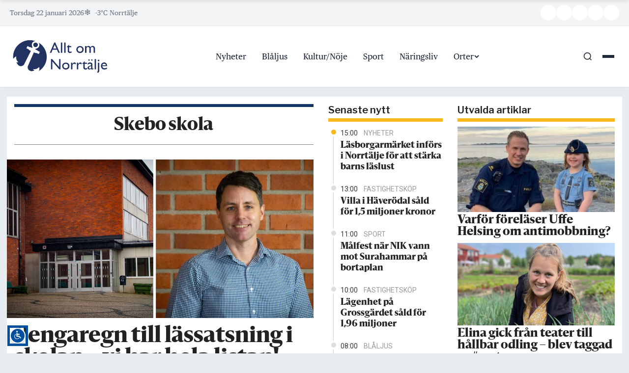

--- FILE ---
content_type: text/html; charset=UTF-8
request_url: https://alltomnorrtalje.se/tag/skebo-skola/
body_size: 19451
content:
<!DOCTYPE html>
<html lang="sv-SE">
<head>
	<meta charset="UTF-8" />
	<meta name="viewport" content="width=device-width, initial-scale=1" />
	<title>Skebo skola &#8211; Allt om Norrtälje</title>
<meta name='robots' content='max-image-preview:large' />
<link rel='dns-prefetch' href='//kit.fontawesome.com' />
<link rel='dns-prefetch' href='//www.googletagmanager.com' />
<link rel='dns-prefetch' href='//fonts.googleapis.com' />
<link rel="alternate" type="application/rss+xml" title="Allt om Norrtälje &raquo; Webbflöde" href="https://alltomnorrtalje.se/feed/" />
<link rel="alternate" type="application/rss+xml" title="Allt om Norrtälje &raquo; Kommentarsflöde" href="https://alltomnorrtalje.se/comments/feed/" />
<link rel="alternate" type="application/rss+xml" title="Allt om Norrtälje &raquo; etikettflöde för Skebo skola" href="https://alltomnorrtalje.se/tag/skebo-skola/feed/" />
<!-- alltomnorrtalje.se is managing ads with Advanced Ads 2.0.16 – https://wpadvancedads.com/ --><script id="aeon-news-ready">
			window.advanced_ads_ready=function(e,a){a=a||"complete";var d=function(e){return"interactive"===a?"loading"!==e:"complete"===e};d(document.readyState)?e():document.addEventListener("readystatechange",(function(a){d(a.target.readyState)&&e()}),{once:"interactive"===a})},window.advanced_ads_ready_queue=window.advanced_ads_ready_queue||[];		</script>
		<style id='wp-img-auto-sizes-contain-inline-css' type='text/css'>
img:is([sizes=auto i],[sizes^="auto," i]){contain-intrinsic-size:3000px 1500px}
/*# sourceURL=wp-img-auto-sizes-contain-inline-css */
</style>
<style id='wp-block-library-inline-css' type='text/css'>
:root{--wp-block-synced-color:#7a00df;--wp-block-synced-color--rgb:122,0,223;--wp-bound-block-color:var(--wp-block-synced-color);--wp-editor-canvas-background:#ddd;--wp-admin-theme-color:#007cba;--wp-admin-theme-color--rgb:0,124,186;--wp-admin-theme-color-darker-10:#006ba1;--wp-admin-theme-color-darker-10--rgb:0,107,160.5;--wp-admin-theme-color-darker-20:#005a87;--wp-admin-theme-color-darker-20--rgb:0,90,135;--wp-admin-border-width-focus:2px}@media (min-resolution:192dpi){:root{--wp-admin-border-width-focus:1.5px}}.wp-element-button{cursor:pointer}:root .has-very-light-gray-background-color{background-color:#eee}:root .has-very-dark-gray-background-color{background-color:#313131}:root .has-very-light-gray-color{color:#eee}:root .has-very-dark-gray-color{color:#313131}:root .has-vivid-green-cyan-to-vivid-cyan-blue-gradient-background{background:linear-gradient(135deg,#00d084,#0693e3)}:root .has-purple-crush-gradient-background{background:linear-gradient(135deg,#34e2e4,#4721fb 50%,#ab1dfe)}:root .has-hazy-dawn-gradient-background{background:linear-gradient(135deg,#faaca8,#dad0ec)}:root .has-subdued-olive-gradient-background{background:linear-gradient(135deg,#fafae1,#67a671)}:root .has-atomic-cream-gradient-background{background:linear-gradient(135deg,#fdd79a,#004a59)}:root .has-nightshade-gradient-background{background:linear-gradient(135deg,#330968,#31cdcf)}:root .has-midnight-gradient-background{background:linear-gradient(135deg,#020381,#2874fc)}:root{--wp--preset--font-size--normal:16px;--wp--preset--font-size--huge:42px}.has-regular-font-size{font-size:1em}.has-larger-font-size{font-size:2.625em}.has-normal-font-size{font-size:var(--wp--preset--font-size--normal)}.has-huge-font-size{font-size:var(--wp--preset--font-size--huge)}.has-text-align-center{text-align:center}.has-text-align-left{text-align:left}.has-text-align-right{text-align:right}.has-fit-text{white-space:nowrap!important}#end-resizable-editor-section{display:none}.aligncenter{clear:both}.items-justified-left{justify-content:flex-start}.items-justified-center{justify-content:center}.items-justified-right{justify-content:flex-end}.items-justified-space-between{justify-content:space-between}.screen-reader-text{border:0;clip-path:inset(50%);height:1px;margin:-1px;overflow:hidden;padding:0;position:absolute;width:1px;word-wrap:normal!important}.screen-reader-text:focus{background-color:#ddd;clip-path:none;color:#444;display:block;font-size:1em;height:auto;left:5px;line-height:normal;padding:15px 23px 14px;text-decoration:none;top:5px;width:auto;z-index:100000}html :where(.has-border-color){border-style:solid}html :where([style*=border-top-color]){border-top-style:solid}html :where([style*=border-right-color]){border-right-style:solid}html :where([style*=border-bottom-color]){border-bottom-style:solid}html :where([style*=border-left-color]){border-left-style:solid}html :where([style*=border-width]){border-style:solid}html :where([style*=border-top-width]){border-top-style:solid}html :where([style*=border-right-width]){border-right-style:solid}html :where([style*=border-bottom-width]){border-bottom-style:solid}html :where([style*=border-left-width]){border-left-style:solid}html :where(img[class*=wp-image-]){height:auto;max-width:100%}:where(figure){margin:0 0 1em}html :where(.is-position-sticky){--wp-admin--admin-bar--position-offset:var(--wp-admin--admin-bar--height,0px)}@media screen and (max-width:600px){html :where(.is-position-sticky){--wp-admin--admin-bar--position-offset:0px}}

/*# sourceURL=wp-block-library-inline-css */
</style><style id='global-styles-inline-css' type='text/css'>
:root{--wp--preset--aspect-ratio--square: 1;--wp--preset--aspect-ratio--4-3: 4/3;--wp--preset--aspect-ratio--3-4: 3/4;--wp--preset--aspect-ratio--3-2: 3/2;--wp--preset--aspect-ratio--2-3: 2/3;--wp--preset--aspect-ratio--16-9: 16/9;--wp--preset--aspect-ratio--9-16: 9/16;--wp--preset--color--black: #000000;--wp--preset--color--cyan-bluish-gray: #abb8c3;--wp--preset--color--white: #ffffff;--wp--preset--color--pale-pink: #f78da7;--wp--preset--color--vivid-red: #cf2e2e;--wp--preset--color--luminous-vivid-orange: #ff6900;--wp--preset--color--luminous-vivid-amber: #fcb900;--wp--preset--color--light-green-cyan: #7bdcb5;--wp--preset--color--vivid-green-cyan: #00d084;--wp--preset--color--pale-cyan-blue: #8ed1fc;--wp--preset--color--vivid-cyan-blue: #0693e3;--wp--preset--color--vivid-purple: #9b51e0;--wp--preset--gradient--vivid-cyan-blue-to-vivid-purple: linear-gradient(135deg,rgb(6,147,227) 0%,rgb(155,81,224) 100%);--wp--preset--gradient--light-green-cyan-to-vivid-green-cyan: linear-gradient(135deg,rgb(122,220,180) 0%,rgb(0,208,130) 100%);--wp--preset--gradient--luminous-vivid-amber-to-luminous-vivid-orange: linear-gradient(135deg,rgb(252,185,0) 0%,rgb(255,105,0) 100%);--wp--preset--gradient--luminous-vivid-orange-to-vivid-red: linear-gradient(135deg,rgb(255,105,0) 0%,rgb(207,46,46) 100%);--wp--preset--gradient--very-light-gray-to-cyan-bluish-gray: linear-gradient(135deg,rgb(238,238,238) 0%,rgb(169,184,195) 100%);--wp--preset--gradient--cool-to-warm-spectrum: linear-gradient(135deg,rgb(74,234,220) 0%,rgb(151,120,209) 20%,rgb(207,42,186) 40%,rgb(238,44,130) 60%,rgb(251,105,98) 80%,rgb(254,248,76) 100%);--wp--preset--gradient--blush-light-purple: linear-gradient(135deg,rgb(255,206,236) 0%,rgb(152,150,240) 100%);--wp--preset--gradient--blush-bordeaux: linear-gradient(135deg,rgb(254,205,165) 0%,rgb(254,45,45) 50%,rgb(107,0,62) 100%);--wp--preset--gradient--luminous-dusk: linear-gradient(135deg,rgb(255,203,112) 0%,rgb(199,81,192) 50%,rgb(65,88,208) 100%);--wp--preset--gradient--pale-ocean: linear-gradient(135deg,rgb(255,245,203) 0%,rgb(182,227,212) 50%,rgb(51,167,181) 100%);--wp--preset--gradient--electric-grass: linear-gradient(135deg,rgb(202,248,128) 0%,rgb(113,206,126) 100%);--wp--preset--gradient--midnight: linear-gradient(135deg,rgb(2,3,129) 0%,rgb(40,116,252) 100%);--wp--preset--font-size--small: 13px;--wp--preset--font-size--medium: 20px;--wp--preset--font-size--large: 36px;--wp--preset--font-size--x-large: 42px;--wp--preset--spacing--20: 0.44rem;--wp--preset--spacing--30: 0.67rem;--wp--preset--spacing--40: 1rem;--wp--preset--spacing--50: 1.5rem;--wp--preset--spacing--60: 2.25rem;--wp--preset--spacing--70: 3.38rem;--wp--preset--spacing--80: 5.06rem;--wp--preset--shadow--natural: 6px 6px 9px rgba(0, 0, 0, 0.2);--wp--preset--shadow--deep: 12px 12px 50px rgba(0, 0, 0, 0.4);--wp--preset--shadow--sharp: 6px 6px 0px rgba(0, 0, 0, 0.2);--wp--preset--shadow--outlined: 6px 6px 0px -3px rgb(255, 255, 255), 6px 6px rgb(0, 0, 0);--wp--preset--shadow--crisp: 6px 6px 0px rgb(0, 0, 0);}:where(.is-layout-flex){gap: 0.5em;}:where(.is-layout-grid){gap: 0.5em;}body .is-layout-flex{display: flex;}.is-layout-flex{flex-wrap: wrap;align-items: center;}.is-layout-flex > :is(*, div){margin: 0;}body .is-layout-grid{display: grid;}.is-layout-grid > :is(*, div){margin: 0;}:where(.wp-block-columns.is-layout-flex){gap: 2em;}:where(.wp-block-columns.is-layout-grid){gap: 2em;}:where(.wp-block-post-template.is-layout-flex){gap: 1.25em;}:where(.wp-block-post-template.is-layout-grid){gap: 1.25em;}.has-black-color{color: var(--wp--preset--color--black) !important;}.has-cyan-bluish-gray-color{color: var(--wp--preset--color--cyan-bluish-gray) !important;}.has-white-color{color: var(--wp--preset--color--white) !important;}.has-pale-pink-color{color: var(--wp--preset--color--pale-pink) !important;}.has-vivid-red-color{color: var(--wp--preset--color--vivid-red) !important;}.has-luminous-vivid-orange-color{color: var(--wp--preset--color--luminous-vivid-orange) !important;}.has-luminous-vivid-amber-color{color: var(--wp--preset--color--luminous-vivid-amber) !important;}.has-light-green-cyan-color{color: var(--wp--preset--color--light-green-cyan) !important;}.has-vivid-green-cyan-color{color: var(--wp--preset--color--vivid-green-cyan) !important;}.has-pale-cyan-blue-color{color: var(--wp--preset--color--pale-cyan-blue) !important;}.has-vivid-cyan-blue-color{color: var(--wp--preset--color--vivid-cyan-blue) !important;}.has-vivid-purple-color{color: var(--wp--preset--color--vivid-purple) !important;}.has-black-background-color{background-color: var(--wp--preset--color--black) !important;}.has-cyan-bluish-gray-background-color{background-color: var(--wp--preset--color--cyan-bluish-gray) !important;}.has-white-background-color{background-color: var(--wp--preset--color--white) !important;}.has-pale-pink-background-color{background-color: var(--wp--preset--color--pale-pink) !important;}.has-vivid-red-background-color{background-color: var(--wp--preset--color--vivid-red) !important;}.has-luminous-vivid-orange-background-color{background-color: var(--wp--preset--color--luminous-vivid-orange) !important;}.has-luminous-vivid-amber-background-color{background-color: var(--wp--preset--color--luminous-vivid-amber) !important;}.has-light-green-cyan-background-color{background-color: var(--wp--preset--color--light-green-cyan) !important;}.has-vivid-green-cyan-background-color{background-color: var(--wp--preset--color--vivid-green-cyan) !important;}.has-pale-cyan-blue-background-color{background-color: var(--wp--preset--color--pale-cyan-blue) !important;}.has-vivid-cyan-blue-background-color{background-color: var(--wp--preset--color--vivid-cyan-blue) !important;}.has-vivid-purple-background-color{background-color: var(--wp--preset--color--vivid-purple) !important;}.has-black-border-color{border-color: var(--wp--preset--color--black) !important;}.has-cyan-bluish-gray-border-color{border-color: var(--wp--preset--color--cyan-bluish-gray) !important;}.has-white-border-color{border-color: var(--wp--preset--color--white) !important;}.has-pale-pink-border-color{border-color: var(--wp--preset--color--pale-pink) !important;}.has-vivid-red-border-color{border-color: var(--wp--preset--color--vivid-red) !important;}.has-luminous-vivid-orange-border-color{border-color: var(--wp--preset--color--luminous-vivid-orange) !important;}.has-luminous-vivid-amber-border-color{border-color: var(--wp--preset--color--luminous-vivid-amber) !important;}.has-light-green-cyan-border-color{border-color: var(--wp--preset--color--light-green-cyan) !important;}.has-vivid-green-cyan-border-color{border-color: var(--wp--preset--color--vivid-green-cyan) !important;}.has-pale-cyan-blue-border-color{border-color: var(--wp--preset--color--pale-cyan-blue) !important;}.has-vivid-cyan-blue-border-color{border-color: var(--wp--preset--color--vivid-cyan-blue) !important;}.has-vivid-purple-border-color{border-color: var(--wp--preset--color--vivid-purple) !important;}.has-vivid-cyan-blue-to-vivid-purple-gradient-background{background: var(--wp--preset--gradient--vivid-cyan-blue-to-vivid-purple) !important;}.has-light-green-cyan-to-vivid-green-cyan-gradient-background{background: var(--wp--preset--gradient--light-green-cyan-to-vivid-green-cyan) !important;}.has-luminous-vivid-amber-to-luminous-vivid-orange-gradient-background{background: var(--wp--preset--gradient--luminous-vivid-amber-to-luminous-vivid-orange) !important;}.has-luminous-vivid-orange-to-vivid-red-gradient-background{background: var(--wp--preset--gradient--luminous-vivid-orange-to-vivid-red) !important;}.has-very-light-gray-to-cyan-bluish-gray-gradient-background{background: var(--wp--preset--gradient--very-light-gray-to-cyan-bluish-gray) !important;}.has-cool-to-warm-spectrum-gradient-background{background: var(--wp--preset--gradient--cool-to-warm-spectrum) !important;}.has-blush-light-purple-gradient-background{background: var(--wp--preset--gradient--blush-light-purple) !important;}.has-blush-bordeaux-gradient-background{background: var(--wp--preset--gradient--blush-bordeaux) !important;}.has-luminous-dusk-gradient-background{background: var(--wp--preset--gradient--luminous-dusk) !important;}.has-pale-ocean-gradient-background{background: var(--wp--preset--gradient--pale-ocean) !important;}.has-electric-grass-gradient-background{background: var(--wp--preset--gradient--electric-grass) !important;}.has-midnight-gradient-background{background: var(--wp--preset--gradient--midnight) !important;}.has-small-font-size{font-size: var(--wp--preset--font-size--small) !important;}.has-medium-font-size{font-size: var(--wp--preset--font-size--medium) !important;}.has-large-font-size{font-size: var(--wp--preset--font-size--large) !important;}.has-x-large-font-size{font-size: var(--wp--preset--font-size--x-large) !important;}
/*# sourceURL=global-styles-inline-css */
</style>

<style id='classic-theme-styles-inline-css' type='text/css'>
/*! This file is auto-generated */
.wp-block-button__link{color:#fff;background-color:#32373c;border-radius:9999px;box-shadow:none;text-decoration:none;padding:calc(.667em + 2px) calc(1.333em + 2px);font-size:1.125em}.wp-block-file__button{background:#32373c;color:#fff;text-decoration:none}
/*# sourceURL=/wp-includes/css/classic-themes.min.css */
</style>
<link rel='stylesheet' id='aeon-style-front-css' href='https://alltomnorrtalje.se/wp-content/plugins/aeon-news-popular-posts/assets/frontend.css?ver=1.0.0' type='text/css' media='all' />
<link rel='stylesheet' id='Read More WP-public-css-css' href='https://alltomnorrtalje.se/wp-content/plugins/read-more-wp/public/css/read-more-wp-public.css?ver=1.1.6' type='text/css' media='all' />
<link rel='stylesheet' id='dashicons-css' href='https://alltomnorrtalje.se/wp-includes/css/dashicons.min.css?ver=6.9' type='text/css' media='all' />
<link rel='stylesheet' id='thickbox-css' href='https://alltomnorrtalje.se/wp-includes/js/thickbox/thickbox.css?ver=6.9' type='text/css' media='all' />
<link rel='stylesheet' id='parent-style-css' href='https://alltomnorrtalje.se/wp-content/themes/aeon-news/style.css?ver=6.9' type='text/css' media='all' />
<link rel='stylesheet' id='child-style-css' href='https://alltomnorrtalje.se/wp-content/themes/aon-child-aeon-news/style.css?ver=1.0.3' type='text/css' media='all' />
<link rel='stylesheet' id='child-custom-style-css' href='https://alltomnorrtalje.se/wp-content/themes/aon-child-aeon-news/css/styles.css?ver=1.1.0' type='text/css' media='all' />
<link rel='stylesheet' id='aeon-google-fonts-css' href='https://fonts.googleapis.com/css2?family=PT+Serif:ital@0;1&#038;family=Libre+Franklin:wght@400;500;600;700&#038;family=Roboto:wght@300;400;500;700&#038;display=swap' type='text/css' media='all' />
<link rel='stylesheet' id='animate-style-css' href='https://alltomnorrtalje.se/wp-content/themes/aeon-news/css/animate.css?ver=6.9' type='text/css' media='all' />
<link rel='stylesheet' id='aeon-main-style-css' href='https://alltomnorrtalje.se/wp-content/themes/aeon-news/css/main.css?ver=1.1.4' type='text/css' media='all' />
<link rel='stylesheet' id='aeon-leaflet-style-css' href='https://alltomnorrtalje.se/wp-content/themes/aeon-news/css/leaflet.css?ver=1.1.1' type='text/css' media='all' />
<link rel='stylesheet' id='aeon-mobile-style-css' href='https://alltomnorrtalje.se/wp-content/themes/aeon-news/css/mobile.css?ver=1.1.1' type='text/css' media='all' />
<link rel='stylesheet' id='csf-google-web-fonts-css' href='//fonts.googleapis.com/css?family=Libre%20Franklin:600,400%7COpen%20Sans:800%7CRoboto:700,400%7CPT%20Serif:400&#038;display=swap' type='text/css' media='all' />
<script type="text/javascript" src="https://alltomnorrtalje.se/wp-includes/js/jquery/jquery.min.js?ver=3.7.1" id="jquery-core-js"></script>
<script type="text/javascript" id="jquery-core-js-after">
/* <![CDATA[ */
jQuery(document).ready(function($){ jQuery('li.cat-item:has(ul.children)').addClass('cat-have-child'); jQuery('.cat-have-child').removeClass('open-m-menu');jQuery('li.cat-have-child > a').click(function(){window.location.href=jQuery(this).attr('href');return false;});jQuery('li.cat-have-child').click(function(){

    var li_parentdiv = jQuery(this).parent().parent().parent().attr('class');
        if(jQuery(this).hasClass('open-m-menu')){jQuery('.cat-have-child').removeClass('open-m-menu');}else{jQuery('.cat-have-child').removeClass('open-m-menu');jQuery(this).addClass('open-m-menu');}});});
//# sourceURL=jquery-core-js-after
/* ]]> */
</script>
<script type="text/javascript" src="https://alltomnorrtalje.se/wp-includes/js/jquery/jquery-migrate.min.js?ver=3.4.1" id="jquery-migrate-js"></script>
<script type="text/javascript" src="https://alltomnorrtalje.se/wp-content/plugins/read-more-wp/public/js/read-more-wp-public.js?ver=1.1.6" id="Read More WP-public-js-js"></script>
<script type="text/javascript" id="advanced-ads-advanced-js-js-extra">
/* <![CDATA[ */
var advads_options = {"blog_id":"1","privacy":{"enabled":false,"state":"not_needed"}};
//# sourceURL=advanced-ads-advanced-js-js-extra
/* ]]> */
</script>
<script type="text/javascript" src="https://alltomnorrtalje.se/wp-content/plugins/advanced-ads/public/assets/js/advanced.min.js?ver=2.0.16" id="advanced-ads-advanced-js-js"></script>
<script type="text/javascript" id="advanced_ads_pro/visitor_conditions-js-extra">
/* <![CDATA[ */
var advanced_ads_pro_visitor_conditions = {"referrer_cookie_name":"advanced_ads_pro_visitor_referrer","referrer_exdays":"365","page_impr_cookie_name":"advanced_ads_page_impressions","page_impr_exdays":"3650"};
//# sourceURL=advanced_ads_pro%2Fvisitor_conditions-js-extra
/* ]]> */
</script>
<script type="text/javascript" src="https://alltomnorrtalje.se/wp-content/plugins/advanced-ads-pro/modules/advanced-visitor-conditions/inc/conditions.min.js?ver=3.0.8" id="advanced_ads_pro/visitor_conditions-js"></script>

<!-- Kodblock för ”Google-tagg (gtag.js)” tillagt av Site Kit -->
<!-- Kodblock för ”Google Analytics” tillagt av Site Kit -->
<script type="text/javascript" src="https://www.googletagmanager.com/gtag/js?id=GT-P3N6KG3T" id="google_gtagjs-js" async></script>
<script type="text/javascript" id="google_gtagjs-js-after">
/* <![CDATA[ */
window.dataLayer = window.dataLayer || [];function gtag(){dataLayer.push(arguments);}
gtag("set","linker",{"domains":["alltomnorrtalje.se"]});
gtag("js", new Date());
gtag("set", "developer_id.dZTNiMT", true);
gtag("config", "GT-P3N6KG3T");
//# sourceURL=google_gtagjs-js-after
/* ]]> */
</script>
<link rel="https://api.w.org/" href="https://alltomnorrtalje.se/wp-json/" /><link rel="alternate" title="JSON" type="application/json" href="https://alltomnorrtalje.se/wp-json/wp/v2/tags/160" /><link rel="EditURI" type="application/rsd+xml" title="RSD" href="https://alltomnorrtalje.se/xmlrpc.php?rsd" />
<meta name="generator" content="WordPress 6.9" />
<script type="text/javascript" src="https://cdn-eu.readspeaker.com/script/15312/webReader/webReader.js?pids=wr&ver=2.5.3" id="rs_req_Init"></script>
<meta name="generator" content="Site Kit by Google 1.170.0" /><!-- InMobi Choice. Consent Manager Tag v3.0 (for TCF 2.2) -->
<script type="text/javascript" async=true>
(function() {
    var host = 'alltomnorrtalje.se';
    var element = document.createElement('script');
    var firstScript = document.getElementsByTagName('script')[0];
    var url = 'https://cmp.inmobi.com'
        .concat('/choice/', '6Fv0cGNfc_bw8', '/', host, '/choice.js?tag_version=V3');
    var uspTries = 0;
    var uspTriesLimit = 3;
    element.async = true;
    element.type = 'text/javascript';
    element.src = url;
    firstScript.parentNode.insertBefore(element, firstScript);

    function makeStub() {
        var TCF_LOCATOR_NAME = '__tcfapiLocator';
        var queue = [];
        var win = window;
        var cmpFrame;

        function addFrame() {
            var doc = win.document;
            var otherCMP = !!(win.frames[TCF_LOCATOR_NAME]);
            if (!otherCMP) {
                if (doc.body) {
                    var iframe = doc.createElement('iframe');
                    iframe.style.cssText = 'display:none';
                    iframe.name = TCF_LOCATOR_NAME;
                    doc.body.appendChild(iframe);
                } else {
                    setTimeout(addFrame, 5);
                }
            }
            return !otherCMP;
        }

        function tcfAPIHandler() {
            var gdprApplies;
            var args = arguments;
            if (!args.length) {
                return queue;
            } else if (args[0] === 'setGdprApplies') {
                if (args.length > 3 && args[2] === 2 && typeof args[3] === 'boolean') {
                    gdprApplies = args[3];
                    if (typeof args[2] === 'function') {
                        args[2]('set', true);
                    }
                }
            } else if (args[0] === 'ping') {
                var retr = {
                    gdprApplies: gdprApplies,
                    cmpLoaded: false,
                    cmpStatus: 'stub'
                };
                if (typeof args[2] === 'function') {
                    args[2](retr);
                }
            } else {
                if(args[0] === 'init' && typeof args[3] === 'object') {
                    args[3] = Object.assign(args[3], { tag_version: 'V3' });
                }
                queue.push(args);
            }
        }

        function postMessageEventHandler(event) {
            var msgIsString = typeof event.data === 'string';
            var json = {};
            try {
                if (msgIsString) {
                    json = JSON.parse(event.data);
                } else {
                    json = event.data;
                }
            } catch (ignore) {}
            var payload = json.__tcfapiCall;
            if (payload) {
                window.__tcfapi(
                    payload.command,
                    payload.version,
                    function(retValue, success) {
                        var returnMsg = {
                            __tcfapiReturn: {
                                returnValue: retValue,
                                success: success,
                                callId: payload.callId
                            }
                        };
                        if (msgIsString) {
                            returnMsg = JSON.stringify(returnMsg);
                        }
                        if (event && event.source && event.source.postMessage) {
                            event.source.postMessage(returnMsg, '*');
                        }
                    },
                    payload.parameter
                );
            }
        }

        while (win) {
            try {
                if (win.frames[TCF_LOCATOR_NAME]) {
                    cmpFrame = win;
                    break;
                }
            } catch (ignore) {}
            if (win === window.top) {
                break;
            }
            win = win.parent;
        }

        if (!cmpFrame) {
            addFrame();
            win.__tcfapi = tcfAPIHandler;
            win.addEventListener('message', postMessageEventHandler, false);
        }
    };

    makeStub();

    var uspStubFunction = function() {
        var arg = arguments;
        if (typeof window.__uspapi !== uspStubFunction) {
            setTimeout(function() {
                if (typeof window.__uspapi !== 'undefined') {
                    window.__uspapi.apply(window.__uspapi, arg);
                }
            }, 500);
        }
    };

    var checkIfUspIsReady = function() {
        uspTries++;
        if (window.__uspapi === uspStubFunction && uspTries < uspTriesLimit) {
            console.warn('USP is not accessible');
        } else {
            clearInterval(uspInterval);
        }
    };

    if (typeof window.__uspapi === 'undefined') {
        window.__uspapi = uspStubFunction;
        var uspInterval = setInterval(checkIfUspIsReady, 6000);
    }
})();
</script>
<!-- End InMobi Choice -->

<!-- Adnami code script -->
<script async='async' src='https://functions.adnami.io/api/macro/adsm.macro.alltomnorrtalje.se.js'></script>
<!-- END Adnami code script -->

<!-- Holid code script -->
<script src="https://ads.holid.io/auto/alltomnorrtalje.se/holid.js" defer="defer"></script>
<!-- END Holid code script -->

<script src="https://maps.googleapis.com/maps/api/js?key=AIzaSyBRkIq7Sbp4yjThnAkb1o7GP6SHrHdPntY&callback=initMap" async defer></script>

<!-- Echobox script -->
<script async id="ebx" src="//applets.ebxcdn.com/ebx.js"></script>
<!-- END Echobox script -->
  <script src="https://cdn.onesignal.com/sdks/web/v16/OneSignalSDK.page.js" defer></script>
  <script>
          window.OneSignalDeferred = window.OneSignalDeferred || [];
          OneSignalDeferred.push(async function(OneSignal) {
            await OneSignal.init({
              appId: "0143ee86-adce-4241-8a08-87a89f6bb7d3",
              serviceWorkerOverrideForTypical: true,
              path: "https://alltomnorrtalje.se/wp-content/plugins/onesignal-free-web-push-notifications/sdk_files/",
              serviceWorkerParam: { scope: "/wp-content/plugins/onesignal-free-web-push-notifications/sdk_files/push/onesignal/" },
              serviceWorkerPath: "OneSignalSDKWorker.js",
            });
          });

          // Unregister the legacy OneSignal service worker to prevent scope conflicts
          if (navigator.serviceWorker) {
            navigator.serviceWorker.getRegistrations().then((registrations) => {
              // Iterate through all registered service workers
              registrations.forEach((registration) => {
                // Check the script URL to identify the specific service worker
                if (registration.active && registration.active.scriptURL.includes('OneSignalSDKWorker.js.php')) {
                  // Unregister the service worker
                  registration.unregister().then((success) => {
                    if (success) {
                      console.log('OneSignalSW: Successfully unregistered:', registration.active.scriptURL);
                    } else {
                      console.log('OneSignalSW: Failed to unregister:', registration.active.scriptURL);
                    }
                  });
                }
              });
            }).catch((error) => {
              console.error('Error fetching service worker registrations:', error);
            });
        }
        </script>
		<style type="text/css">.pp-podcast {opacity: 0;}</style>
		<script>advads_items = { conditions: {}, display_callbacks: {}, display_effect_callbacks: {}, hide_callbacks: {}, backgrounds: {}, effect_durations: {}, close_functions: {}, showed: [] };</script><style type="text/css" id="aeon-news-layer-custom-css"></style>		<script type="text/javascript">
			var advadsCfpQueue = [];
			var advadsCfpAd = function( adID ) {
				if ( 'undefined' === typeof advadsProCfp ) {
					advadsCfpQueue.push( adID )
				} else {
					advadsProCfp.addElement( adID )
				}
			}
		</script>
		<style type="text/css">body, html, .serif {font-family:"Publico Text Web";color:#222;font-weight:normal;font-size:18px;line-height:30px;}.single .article-category{font-family:"Libre Franklin";color:#333;font-weight:600;text-align:left;font-size:20px;}a.article-topic,.article-topic,.same-news-title,.same-news-title .article-topic{font-family:"Libre Franklin";color:#333;font-weight:600;text-align:left;font-size:16px;letter-spacing:-0.3px;}.newsticker a,.newsticker li{font-family:"Sanomat";color:#333333;font-weight:700;font-size:16px;}.label{font-family:"Open Sans";color:#222;font-weight:800;text-align:center;font-size:14px;}.label{background-color:#f4d03f;background-position:center center;background-repeat:no-repeat;background-size:cover;}.sammanfattande, .sammanfattande li{font-family:"Roboto";color:#222;font-weight:700;font-size:20px;line-height:26px;}p.ingress-fullbredd{font-family:"Publico Text Web";color:#333;font-weight:normal;font-size:20px;}.informationsruta, .informationsruta li, .informationsruta p{font-family:"Publico Text Web";color:#222;font-weight:normal;font-size:16px;line-height:24px;}.above-comment-widget, .above-comment-widget .widget p, .above-comment-widget .widget a, .widget.above_comment{font-family:"Libre Franklin";color:#222;font-weight:normal;text-align:left;font-size:13px;}h4.post-category-widget-title,h4.post-category-widget-title > a,h4.col-author-box a,.single-same-news-area h2.entry-title,.yzp-item-title > a,h1,h2,h3,h4,h5,h6{font-family:"Sanomat";color:#222;font-weight:700;}.widget h3,widget{font-family:"Libre Franklin";color:#222;font-weight:600;text-align:left;font-size:20px;line-height:24px;}h2.entry-title.thin-1{font-family:"PT Serif";color:#222;font-weight:normal;text-align:left;font-size:60px;line-height:60px;}.entry-title.thin-3{font-family:"PT Serif";color:#222;font-weight:normal;text-align:left;font-size:50px;line-height:54px;}h2.entry-title.thin-4,h2.entry-title.thin6,h2.entry-title.thin-7{font-family:"Publico Text Web";color:#222;font-weight:normal;text-align:left;font-size:45px;line-height:48px;}.entry-title.bold-1{font-family:"Sanomat";color:#222;font-weight:700;text-align:left;font-size:55px;line-height:58px;}.entry-title.bold-3{font-family:"Sanomat";color:#222;font-weight:700;text-align:left;font-size:45px;line-height:48px;}.entry-title.bold-4{font-family:"Sanomat";color:#222;font-weight:700;text-align:left;font-size:35px;line-height:38px;}#single-extend-area h2.more-from-the-front-page{font-family:"Libre Franklin";color:#333;font-weight:600;text-align:left;font-size:22px;}.widget h3,.sidebar-ads h3{border-top-width:0px;border-right-width:0px;border-bottom-width:7px;border-left-width:0px;border-color:#fbb71b;border-style:solid;} #primary-theme-color, .primary-theme-color,.btn,button.btn,input[type="submit"]{background-color:#fbb71b;}#secondary-theme-color,.secondary-theme-color{background-color:#fbb71b;}.notiser-news-item p.meta,.newsticker .meta{color:#333333;}.column1-category::before,.article-category::before,.notiser_widget li:first-of-type .notiser-news-item::before,.informationsruta::before,.single-same-news-area ul li:first-of-type .teaser-list:before{background-color:#fbb71b;}.quinary-theme-color,.same-news-title-orange{color:#eb851d;}h1,h2,h3,h4,h5,h6,h1 a,h2 a,h3 a,h4 a,h5 a,h6 a{color:#222;}a{color:#0367bf;}a:hover{color:#fbb71b;}.title-comment{color:#fbb71b;}.tag-list a{font-family:"Libre Franklin";color:#fff;font-weight:normal;text-align:center;font-size:14px;}.tag-list a{background-color:#fbb71b;}.tag-list a:hover,.tag-list a:focus{background-color:#fbb71b;}.tabs li a,.notiser-tabs li a{font-family:"Libre Franklin";color:#222;font-weight:600;text-align:center;font-size:22px;}.notiser-news-item a,.notiser_widget li a,.yzp-item-title a{font-family:"Sanomat";color:#222;font-weight:700;text-align:left;font-size:18px;line-height:22px;}.tabs,.notiser-tabs,.tabs.notiser-tabs{border-top-width:0px;border-right-width:0px;border-bottom-width:7px;border-left-width:0px;border-color:#fbb71b;border-style:solid;}.tabs li,.notiser-tabs li{background-color:transparent;}.tabs li.active,.notiser-tabs li.active,.tabs li.active a:hover{background-color:#fbb71b;}.tabs li.active a,.notiser-tabs li.active a{color:#fff;}blockquote p{font-family:"Publico Text Web";color:#333;font-style:italic;text-align:left;font-size:32px;}blockquote p::before{color:#fbb71b;}blockquote{padding-top:30px;padding-right:30px;padding-bottom:0px;padding-left:50px;}.old-article{font-family:"Publico Text Web";color:#333;font-weight:normal;text-align:center;font-size:15px;line-height:20px;}.old-article i{text-align:center;font-size:16px;}.opinion-disclaimer{font-family:"Roboto";color:#222;font-weight:normal;text-align:left;font-size:16px;line-height:18px;}.author-biography{color:#222;text-align:left;font-size:15px;}.author-biography{padding-top:20px;padding-right:20px;padding-bottom:20px;padding-left:20px;}</style><link rel="icon" href="https://alltomnorrtalje.se/wp-content/uploads/2020/10/HoneyYellow_LogoSimple-95x95.png" sizes="32x32" />
<link rel="icon" href="https://alltomnorrtalje.se/wp-content/uploads/2020/10/HoneyYellow_LogoSimple-300x300.png" sizes="192x192" />
<link rel="apple-touch-icon" href="https://alltomnorrtalje.se/wp-content/uploads/2020/10/HoneyYellow_LogoSimple-300x300.png" />
<meta name="msapplication-TileImage" content="https://alltomnorrtalje.se/wp-content/uploads/2020/10/HoneyYellow_LogoSimple-300x300.png" />
		<style type="text/css" id="wp-custom-css">
			#aon-contact, 
#aon-contact * {
  border-left: none !important;
  border-right: none !important;
}

#tipssa .card{
  background:var(--card);
  border:1px solid var(--line);
  border-radius:var(--r);
  padding:15px;    /* ändrat från 18 till 15 */
  box-sizing:border-box;
}
#tipssa .card--form{ background:var(--soft); }

		</style>
		</head>

<body class="archive tag tag-skebo-skola tag-160 wp-custom-logo wp-embed-responsive wp-theme-aeon-news wp-child-theme-aon-child-aeon-news group-blog post-pengaregn-for-skolornas-lassatsning-las-hela-listan aa-prefix-aeon-news-" style="background: #e6ecf0">
					<a class="skip-link screen-reader-text" href="#content">Skip to content</a>
    <header class="site-header">
        <!-- Top Bar - Desktop -->
        <div class="top-bar desktop-only">
            <div class="header-container">
                <div class="top-bar-content">
                    <div class="date-weather">
                        <time datetime="2025-07-10" class="current-date">Torsdag 10 juli 2025</time>
                        <span class="weather-info">
                            <svg class="weather-icon" viewBox="0 0 24 24" fill="none" stroke="currentColor" stroke-width="2">
                                <circle cx="12" cy="12" r="5"/>
                                <line x1="12" y1="1" x2="12" y2="3"/>
                                <line x1="12" y1="21" x2="12" y2="23"/>
                                <line x1="4.22" y1="4.22" x2="5.64" y2="5.64"/>
                                <line x1="18.36" y1="18.36" x2="19.78" y2="19.78"/>
                                <line x1="1" y1="12" x2="3" y2="12"/>
                                <line x1="21" y1="12" x2="23" y2="12"/>
                                <line x1="4.22" y1="19.78" x2="5.64" y2="18.36"/>
                                <line x1="18.36" y1="5.64" x2="19.78" y2="4.22"/>
                            </svg>
                            <span>18°C Norrtälje</span>
                        </span>
                    </div>

                    <div class="social-links">
                        <a href="https://www.twitter.com/AlltOmNorrtalje" aria-label="twitter">
                                <i class="fa-brands fa-square-x-twitter"></i>
                            </a>
                            <a href="https://www.facebook.com/alltomnorrtalje" aria-label="Facebook">
                                <i class="fa-brands fa-facebook"></i>
                            </a>
                            <a href="https://www.youtube.com/channel/UCc_LgvedFcAWRQf0ltj5pcQ" aria-label="Youtube">
                                <i class="fa-brands fa-youtube"></i>
                            </a>
                            <a href="https://www.instagram.com/alltomnorrtalje/" aria-label="Instagram">
                                <i class="fa-brands fa-instagram"></i>
                            </a>
                            <a href="https://www.instagram.com/alltomnorrtalje/" aria-label="linkedin">
                                <i class="fa-brands fa-linkedin"></i>
                            </a>
                    </div>
                </div>
            </div>
        </div>

        <!-- Mobile Top Bar -->
        <div class="mobile-top-bar mobile-only">
            <div class="mobile-container">
                <div class="mobile-top-content">
                    <time class="mobile-date" datetime="2025-07-10">Torsdag 10 jul 2025</time>
                    <span class="mobile-weather">
                        <span class="mobile-weather-emoji">☀️</span>
                        <span class="mobile-weather-text">18° Norrtälje</span>
                    </span>
                </div>
            </div>
        </div>

        <!-- Main Header -->
        <div class="main-header">
            <div class="header-container">
                <div class="header-content">
                    <!-- Logo and Branding -->
                    <div class="brand">
                        <a href="https://alltomnorrtalje.se/" class="custom-logo-link" rel="home"><img width="2048" height="783" src="https://alltomnorrtalje.se/wp-content/uploads/2025/10/cropped-AON-logo-max.png" class="custom-logo" alt="Allt om Norrtälje" decoding="async" fetchpriority="high" srcset="https://alltomnorrtalje.se/wp-content/uploads/2025/10/cropped-AON-logo-max.png 2048w, https://alltomnorrtalje.se/wp-content/uploads/2025/10/cropped-AON-logo-max-300x115.png 300w, https://alltomnorrtalje.se/wp-content/uploads/2025/10/cropped-AON-logo-max-1024x392.png 1024w, https://alltomnorrtalje.se/wp-content/uploads/2025/10/cropped-AON-logo-max-768x294.png 768w, https://alltomnorrtalje.se/wp-content/uploads/2025/10/cropped-AON-logo-max-1536x587.png 1536w" sizes="(max-width: 2048px) 100vw, 2048px" /></a>                            
                    </div>

                    <!-- Navigation -->
                    <div class="main-nav" aria-label="Huvudnavigation">

                                                <nav class="site-navigation" role="navigation">
                            <ul id="menu-categories-menu" class="nav-list"><li class="menu-item menu-item-type-taxonomy menu-item-object-category nav-item"><a href="https://alltomnorrtalje.se/innehall/nyheter/" class="nav-link">Nyheter</a></li>
<li class="menu-item menu-item-type-taxonomy menu-item-object-category nav-item"><a href="https://alltomnorrtalje.se/innehall/blaljus/" class="nav-link">Blåljus</a></li>
<li class="menu-item menu-item-type-taxonomy menu-item-object-category nav-item"><a href="https://alltomnorrtalje.se/innehall/kultur-noje/" class="nav-link">Kultur/Nöje</a></li>
<li class="menu-item menu-item-type-taxonomy menu-item-object-category nav-item"><a href="https://alltomnorrtalje.se/innehall/sport/" class="nav-link">Sport</a></li>
<li class="menu-item menu-item-type-taxonomy menu-item-object-category nav-item"><a href="https://alltomnorrtalje.se/innehall/naringsliv/" class="nav-link">Näringsliv</a></li>
<li class="menu-item menu-item-type-custom menu-item-object-custom menu-item-has-children nav-item has-dropdown"><a href="#" class="nav-link">Orter<svg class="dropdown-icon" viewBox="0 0 12 12" fill="none" stroke="currentColor" stroke-width="2">
                          <path d="M2 4l4 4 4-4"/>
                      </svg></a>
<ul class="dropdown-menu">
<li class="menu-item menu-item-type-custom menu-item-object-custom nav-item"><a href="https://alltomnorrtalje.se/tag/Norrtalje/" class="nav-link">Norrtälje</a></li>
<li class="menu-item menu-item-type-custom menu-item-object-custom nav-item"><a href="https://alltomnorrtalje.se/tag/rimbo/" class="nav-link">Rimbo</a></li>
<li class="menu-item menu-item-type-custom menu-item-object-custom nav-item"><a href="https://alltomnorrtalje.se/tag/hallstavik/" class="nav-link">Hallstavik</a></li>
<li class="menu-item menu-item-type-custom menu-item-object-custom nav-item"><a href="https://alltomnorrtalje.se/tag/vaddo/" class="nav-link">Väddö</a></li>
</ul>
</li>
</ul>                        </nav>
                        
                    </div>

                    <!-- Header Actions -->
                    <div class="header-actions">
                        <a href="/sok/" class="search-btn" aria-label="Sök">
                            <svg viewBox="0 0 24 24" fill="none" stroke="currentColor" stroke-width="2">
                                <circle cx="11" cy="11" r="8"/>
                                <path d="m21 21-4.35-4.35"/>
                            </svg>
                        </a>
                        <button class="menu-toggle" aria-label="Öppna meny" aria-expanded="false">
                            <span class="hamburger">
                                <span></span>
                                <span></span>
                                <span></span>
                            </span>
                        </button>
                    </div>
                </div>
            </div>
        </div>

    </header>


<!-- Off-canvas overlay -->
<div class="off-canvas-overlay"></div>

<div class="off-canvas-menu">
    <!-- Navigation -->
    <nav class="off-canvas-nav" aria-label="Huvudnavigation">
    
        <div class="offcanvas-site-logo" role="logo">
            <div class="offcanvas-site-logo-title"> 
                <a href="https://alltomnorrtalje.se/" class="custom-logo-link" rel="home"><img width="2048" height="783" src="https://alltomnorrtalje.se/wp-content/uploads/2025/10/cropped-AON-logo-max.png" class="custom-logo" alt="Allt om Norrtälje" decoding="async" srcset="https://alltomnorrtalje.se/wp-content/uploads/2025/10/cropped-AON-logo-max.png 2048w, https://alltomnorrtalje.se/wp-content/uploads/2025/10/cropped-AON-logo-max-300x115.png 300w, https://alltomnorrtalje.se/wp-content/uploads/2025/10/cropped-AON-logo-max-1024x392.png 1024w, https://alltomnorrtalje.se/wp-content/uploads/2025/10/cropped-AON-logo-max-768x294.png 768w, https://alltomnorrtalje.se/wp-content/uploads/2025/10/cropped-AON-logo-max-1536x587.png 1536w" sizes="(max-width: 2048px) 100vw, 2048px" /></a>            </div>
        </div>
        
        <div class="nav-close">
            <button class="menu-toggle sticky" aria-label="Öppna meny" aria-expanded="false">
                <span class="hamburger">
                    <span></span>
                    <span></span>
                    <span></span>
                </span>
            </button>
        </div>

        <hr>

        <div class="static-navigation" role="navigation">
            <h2 class="heading-title">Avdelning:</h2>
            <div class="parent-icon-list">
                <ul>
                    <li><a href="/innehall/nyheter/"><i aria-hidden="true" class="fal fa-building"></i>Nyheter</a></li>
                    <li><a href="/innehall/blaljus"><i aria-hidden="true" class="fal fa-trees"></i>Blåljus</a></li>
                    <li><a href="/innehall/kultur-noje/"><i aria-hidden="true" class="fal fa-industry-alt"></i>Kultur</a></li>
                    <li><a href="/innehall/Sport"><i aria-hidden="true" class="fal fa-anchor"></i>Sport</a></li>
					<li><a href="/innehall/naringsliv"><i aria-hidden="true" class="fal fa-anchor"></i>Näringsliv</a></li>
                </ul>
            </div>
			<hr>
            <h2 class="heading-title">Orter:</h2>
            <div class="parent-icon-list">
                <ul>
                    <li><a href="/tag/Norrtalje/"><i aria-hidden="true" class="fal fa-pencil-alt"></i>Norrtälje</a></li>
                    <li><a href="/tag/rimbo/"><i aria-hidden="true" class="fal fa-business-time"></i>Rimbo</a></li>
                    <li><a href="/tag/hallstavik/"><i aria-hidden="true" class="fal fa-newspaper"></i>Hallstavik</a></li>
                    <li><a href="/tag/vaddo/"><i aria-hidden="true" class="fal fa-megaphone"></i>Väddö</a></li>
                </ul>
            </div>
            <hr>

            <h2 class="heading-title">Mer</h2>
            <div class="parent-icon-list">
                <ul>
                    
                    <li><a href="/sv"><i aria-hidden="true" class="fal fa-ad"></i>Annonsera</a></li>
                    <li><a href="https://www.roslagenmediagroup.se/om-oss/"><i aria-hidden="true" class="fal fa-newspaper"></i>Om oss</a></li>
                    <li><a href="/tipsa-oss/"><i aria-hidden="true" class="fal fa-paper-plane"></i>Tipsa oss</a></li>
                    <li><a href="/rapportera-fel/ "><i aria-hidden="true" class="fal fa-network-wired"></i>Rapportera fel</a></li>
                    <li><a href="/innehall/partner/"><i aria-hidden="true" class="fal fa-ticket"></i>Reklampartners</a></li>
                    <li><a href="/gdpr/"><i aria-hidden="true" class="fal fa-file-alt"></i>GDPR</a></li>
                </ul>
            </div>
            <hr>

        </div>


        <div class="nav-footer">
            <h2> Ladda ner vår app!</h2>
            <div class="nav-app">
                <a href="https://apps.apple.com/se/app/allt-om-norrt%C3%A4lje/id6473017615?platform=iphone" aria-label="app-store">
                    <img src="https://alltomnorrtalje.se/wp-content/themes/aon-child-aeon-news/img/app-store.png" alt="">
                </a>
                <a href="https://play.google.com/store/apps/details?id=se.alltomnorrtalje.app&hl=en&gl=US&pli=1" aria-label="Google Play">
                    <img src="https://alltomnorrtalje.se/wp-content/themes/aon-child-aeon-news/img/google-play.png" alt="">
                </a>
                
            </div>
            <hr>
            <p class="nav-copyright">© 2021 - 2025 Allt om Norrtälje</p>
			<p>
				Mellan Tipsa oss och Reklampartners
			</p>
        
        </div>
    </nav>
</div>

<!-- Sticky Header for Desktop -->
<div class="sticky-header desktop-only">
    <div class="header-container">
        <!-- Date Stamp -->
        <div class="date-weather">
            <time datetime="2025-07-10" class="sticky-current-date">Torsdag 10 juli 2025</time>
            <span class="weather-info">
                <svg class="weather-icon" viewBox="0 0 24 24" fill="none" stroke="currentColor" stroke-width="2">
                    <circle cx="12" cy="12" r="5"/>
                    <line x1="12" y1="1" x2="12" y2="3"/>
                    <line x1="12" y1="21" x2="12" y2="23"/>
                    <line x1="4.22" y1="4.22" x2="5.64" y2="5.64"/>
                    <line x1="18.36" y1="18.36" x2="19.78" y2="19.78"/>
                    <line x1="1" y1="12" x2="3" y2="12"/>
                    <line x1="21" y1="12" x2="23" y2="12"/>
                    <line x1="4.22" y1="19.78" x2="5.64" y2="18.36"/>
                    <line x1="18.36" y1="5.64" x2="19.78" y2="4.22"/>
                </svg>
                <span>18°C Norrtälje</span>
            </span>
        </div>

        <!-- Compact Logo -->
        <div class="sticky-brand">
            <a href="https://alltomnorrtalje.se/" class="custom-logo-link" rel="home"><img width="2048" height="783" src="https://alltomnorrtalje.se/wp-content/uploads/2025/10/cropped-AON-logo-max.png" class="custom-logo" alt="Allt om Norrtälje" decoding="async" srcset="https://alltomnorrtalje.se/wp-content/uploads/2025/10/cropped-AON-logo-max.png 2048w, https://alltomnorrtalje.se/wp-content/uploads/2025/10/cropped-AON-logo-max-300x115.png 300w, https://alltomnorrtalje.se/wp-content/uploads/2025/10/cropped-AON-logo-max-1024x392.png 1024w, https://alltomnorrtalje.se/wp-content/uploads/2025/10/cropped-AON-logo-max-768x294.png 768w, https://alltomnorrtalje.se/wp-content/uploads/2025/10/cropped-AON-logo-max-1536x587.png 1536w" sizes="(max-width: 2048px) 100vw, 2048px" /></a>        </div>

        <!-- Search Icon -->
        <div class="sticky-actions">
            <a href="/sok/" class="sticky-search-btn" aria-label="Sök">
                <svg viewBox="0 0 24 24" fill="none" stroke="currentColor" stroke-width="2">
                    <circle cx="11" cy="11" r="8"/>
                    <path d="m21 21-4.35-4.35"/>
                </svg>
            </a>
            <div class="offcanvas-toggle header-actions">
                <button class="menu-toggle sticky" aria-label="Öppna meny" aria-expanded="false">
                    <span class="hamburger">
                        <span></span>
                        <span></span>
                        <span></span>
                    </span>
                </button>
            </div>
        </div>
    </div>
</div>
<div class="main-section archive" style="background: ">
   <div class="container" style="background: ">
        <main id="first_col" class="site-main leaflet" role="main">
            
                        <h3 class="debatt">Skebo skola</h3>

                                <article class="news-item ">

            <div class=" news-content-first-col ">

            <!-- thumbnail or feature image  -->
            <div class="post-thumbnail-col1  ">

              <a href="https://alltomnorrtalje.se/pengaregn-for-skolornas-lassatsning-las-hela-listan/" title="Pengaregn till lässatsning i skolan &#8211; vi har hela listan!" >
                <img width="1170" height="600" src="https://alltomnorrtalje.se/wp-content/uploads/2023/11/skolbocker.png" class="attachment-dagbladet-blog-thumbnail size-dagbladet-blog-thumbnail wp-post-image" alt="" decoding="async" srcset="https://alltomnorrtalje.se/wp-content/uploads/2023/11/skolbocker.png 1170w, https://alltomnorrtalje.se/wp-content/uploads/2023/11/skolbocker-300x154.png 300w, https://alltomnorrtalje.se/wp-content/uploads/2023/11/skolbocker-1024x525.png 1024w, https://alltomnorrtalje.se/wp-content/uploads/2023/11/skolbocker-768x394.png 768w, https://alltomnorrtalje.se/wp-content/uploads/2023/11/skolbocker-220x112.png 220w, https://alltomnorrtalje.se/wp-content/uploads/2023/11/skolbocker-960x492.png 960w, https://alltomnorrtalje.se/wp-content/uploads/2023/11/skolbocker-250x128.png 250w" sizes="(max-width: 1170px) 100vw, 1170px" />              </a>
              
            </div>
            
          <div class="">



                             
             
              <header class="entry-header ">
                  
                      <h2 class="entry-title bold-3" >

                      
                      <a href="https://alltomnorrtalje.se/pengaregn-for-skolornas-lassatsning-las-hela-listan/">Pengaregn till lässatsning i skolan &#8211; vi har hela listan!</a></h2>

                              </header>

              
              <div class="entry-content serif">
                    <p><strong class='column1-category sans-serif'>Hallstavik</strong><span class="excerpt">Skolan befinner sig i en läskris. Vart femte barn läser för dåligt. Därför gör nu Norrtälje kommun en satsning på inköp av böcker till skolan. </span>
                    </p>
              </div><!-- .entry-content -->


          </div>      
                     </div><!-- .news-content -->

</article><hr />
<article class="news-item ">

            <div class=" news-content-first-col ">

            <!-- thumbnail or feature image  -->
            <div class="post-thumbnail-col1  ">

              <a href="https://alltomnorrtalje.se/mer-pengar-till-landsbygdsskolor/" title="Mer pengar till landsbygdsskolor" >
                <img width="900" height="600" src="https://alltomnorrtalje.se/wp-content/uploads/2021/11/hosten2021-051-scaled.jpg" class="attachment-dagbladet-blog-thumbnail size-dagbladet-blog-thumbnail wp-post-image" alt="Norrtäljes kommunhus i dagsljus." decoding="async" srcset="https://alltomnorrtalje.se/wp-content/uploads/2021/11/hosten2021-051-scaled.jpg 2560w, https://alltomnorrtalje.se/wp-content/uploads/2021/11/hosten2021-051-600x400.jpg 600w, https://alltomnorrtalje.se/wp-content/uploads/2021/11/hosten2021-051-300x200.jpg 300w, https://alltomnorrtalje.se/wp-content/uploads/2021/11/hosten2021-051-1024x683.jpg 1024w, https://alltomnorrtalje.se/wp-content/uploads/2021/11/hosten2021-051-768x512.jpg 768w, https://alltomnorrtalje.se/wp-content/uploads/2021/11/hosten2021-051-1536x1024.jpg 1536w, https://alltomnorrtalje.se/wp-content/uploads/2021/11/hosten2021-051-2048x1365.jpg 2048w, https://alltomnorrtalje.se/wp-content/uploads/2021/11/hosten2021-051-370x247.jpg 370w, https://alltomnorrtalje.se/wp-content/uploads/2021/11/hosten2021-051-1010x673.jpg 1010w, https://alltomnorrtalje.se/wp-content/uploads/2021/11/hosten2021-051-470x313.jpg 470w" sizes="(max-width: 900px) 100vw, 900px" />              </a>
              
            </div>
            
          <div class="">



                             
             
              <header class="entry-header ">
                  
                      <h2 class="entry-title " >

                      
                      <a href="https://alltomnorrtalje.se/mer-pengar-till-landsbygdsskolor/">Mer pengar till landsbygdsskolor</a></h2>

                              </header>

              
              <div class="entry-content serif">
                    <p><strong class='column1-category sans-serif'>Blåljus</strong><span class="excerpt">Barn- och skolnämnden har beslutat hur de pengar som årligen anslås till små skärgårds- och landsbygdsförskolor och skolor ska fördelas. Totalt fördelas 5,3 miljoner kronor</span>
                    </p>
              </div><!-- .entry-content -->


          </div>      
                     </div><!-- .news-content -->

</article><hr />
<div class="navigation">
</div>

        </main><!-- #main -->




        <div class="second-col">
            <div class="col-2-widget widget widget_notiser_widget" id="notiser_widget-2"><h3>Senaste nytt</h3><ul class="notiser_widget">						<li>
							<article class="notiser-news-item sans-serif dt">
								<p  class="meta dtn">
									15:00<span>Nyheter</span>								</p>
								<a href="https://alltomnorrtalje.se/lasborgarmarket-infors-i-norrtalje-for-att-starka-barns-laslust/" rel="bookmark">Läsborgarmärket införs i Norrtälje för att stärka barns läslust</a>							</article>
						</li>
												<li>
							<article class="notiser-news-item sans-serif dt">
								<p  class="meta dtn">
									13:00<span>Fastighetsköp</span>								</p>
								<a href="https://alltomnorrtalje.se/villa-i-haverodal-sald-for-15-miljoner-kronor/" rel="bookmark">Villa i Häverödal såld för 1,5 miljoner kronor</a>							</article>
						</li>
												<li>
							<article class="notiser-news-item sans-serif dt">
								<p  class="meta dtn">
									11:00<span>Sport</span>								</p>
								<a href="https://alltomnorrtalje.se/malfest-nar-nik-vann-mot-surahammar-pa-bortaplan/" rel="bookmark">Målfest när NIK vann mot Surahammar på bortaplan</a>							</article>
						</li>
												<li>
							<article class="notiser-news-item sans-serif dt">
								<p  class="meta dtn">
									10:00<span>Fastighetsköp</span>								</p>
								<a href="https://alltomnorrtalje.se/lagenhet-pa-grossgardet-sald-for-196-miljoner/" rel="bookmark">Lägenhet på Grossgärdet såld för 1,96 miljoner</a>							</article>
						</li>
												<li>
							<article class="notiser-news-item sans-serif dt">
								<p  class="meta dtn">
									08:00<span>Blåljus</span>								</p>
								<a href="https://alltomnorrtalje.se/man-atalas-for-misshandel-och-olaga-hot-i-norrtalje/" rel="bookmark">Man åtalas för misshandel och olaga hot i Norrtälje</a>							</article>
						</li>
												<li>
							<article class="notiser-news-item sans-serif dt">
								<p  class="meta dtn">
									06:00<span>Blåljus</span>								</p>
								<a href="https://alltomnorrtalje.se/fangelse-efter-spritstold-pa-restaurang-i-norrtalje/" rel="bookmark">Fängelse efter spritstöld på restaurang i Norrtälje</a>							</article>
						</li>
												<li>
							<article class="notiser-news-item sans-serif dt">
								<p  class="meta dtn">
									05:00<span>Nyheter</span>								</p>
								<a href="https://alltomnorrtalje.se/oppet-hus-pa-halsans-hus-i-norrtalje/" rel="bookmark">Öppet hus på Hälsans Hus i Norrtälje</a>							</article>
						</li>
												<li>
							<article class="notiser-news-item sans-serif dt">
								<p  class="meta dtn">
									21/1<span>Sport</span>								</p>
								<a href="https://alltomnorrtalje.se/tungt-forvarv-klar-for-rospiggarna/" rel="bookmark">Tungt namn klar för Rospiggarna</a>							</article>
						</li>
						</ul></div><div class="col-2-widget widget widget_widget_category_posts" id="widget_category_posts-7"><h3>Kultur/Nöje</h3>                                <article id="post-37221" class="post-37221 post type-post status-publish format-standard has-post-thumbnail hentry category-kultur-noje tag-imperiet tag-noje tag-norrtalje tag-quiz visibility-front-page-col1 visibility-latest-news-list">
                                                                            <div class="post-thumbnail">
                                            <a href="https://alltomnorrtalje.se/fredagsnoje-i-norrtalje-imperiet-bjuder-in-till-stort-quiz/"> <img width="1170" height="600" src="https://alltomnorrtalje.se/wp-content/uploads/2024/04/Imperiet.jpg" class="attachment-post-thumbnail size-post-thumbnail wp-post-image" alt="" decoding="async" loading="lazy" srcset="https://alltomnorrtalje.se/wp-content/uploads/2024/04/Imperiet.jpg 1170w, https://alltomnorrtalje.se/wp-content/uploads/2024/04/Imperiet-300x154.jpg 300w, https://alltomnorrtalje.se/wp-content/uploads/2024/04/Imperiet-1024x525.jpg 1024w, https://alltomnorrtalje.se/wp-content/uploads/2024/04/Imperiet-768x394.jpg 768w, https://alltomnorrtalje.se/wp-content/uploads/2024/04/Imperiet-220x112.jpg 220w, https://alltomnorrtalje.se/wp-content/uploads/2024/04/Imperiet-960x492.jpg 960w, https://alltomnorrtalje.se/wp-content/uploads/2024/04/Imperiet-250x128.jpg 250w" sizes="auto, (max-width: 1170px) 100vw, 1170px" /></a>
                                        </div><!--/.post-thumbnail-->
                                                                        <header class="entry-header">
                                                                                <h4 class="post-category-widget-title bold-3">
                                            <a href="https://alltomnorrtalje.se/fredagsnoje-i-norrtalje-imperiet-bjuder-in-till-stort-quiz/" rel="bookmark">Imperiet bjuder in till stort quiz </a>
                                        </h4>
                                    </header><!-- .entry-header -->
                                                                    </article><!-- #post-## -->
                                                            <article id="post-35985" class="post-35985 post type-post status-publish format-standard has-post-thumbnail hentry category-kultur-noje tag-kultrunamnden tag-kultur tag-kulturskolan tag-norrtalje visibility-front-page-col1 visibility-latest-news-list">
                                                                            <div class="post-thumbnail">
                                            <a href="https://alltomnorrtalje.se/nu-blir-kulturskolan-nastan-avgiftsfri-i-norrtalje/"> <img width="1170" height="600" src="https://alltomnorrtalje.se/wp-content/uploads/2024/11/Kulturskola.jpg" class="attachment-post-thumbnail size-post-thumbnail wp-post-image" alt="" decoding="async" loading="lazy" srcset="https://alltomnorrtalje.se/wp-content/uploads/2024/11/Kulturskola.jpg 1170w, https://alltomnorrtalje.se/wp-content/uploads/2024/11/Kulturskola-300x154.jpg 300w, https://alltomnorrtalje.se/wp-content/uploads/2024/11/Kulturskola-1024x525.jpg 1024w, https://alltomnorrtalje.se/wp-content/uploads/2024/11/Kulturskola-768x394.jpg 768w, https://alltomnorrtalje.se/wp-content/uploads/2024/11/Kulturskola-220x112.jpg 220w, https://alltomnorrtalje.se/wp-content/uploads/2024/11/Kulturskola-960x492.jpg 960w, https://alltomnorrtalje.se/wp-content/uploads/2024/11/Kulturskola-250x128.jpg 250w" sizes="auto, (max-width: 1170px) 100vw, 1170px" /></a>
                                        </div><!--/.post-thumbnail-->
                                                                        <header class="entry-header">
                                                                                <h4 class="post-category-widget-title bold-3">
                                            <a href="https://alltomnorrtalje.se/nu-blir-kulturskolan-nastan-avgiftsfri-i-norrtalje/" rel="bookmark">Nu blir Kulturskolan nästan avgiftsfri i Norrtälje</a>
                                        </h4>
                                    </header><!-- .entry-header -->
                                                                    </article><!-- #post-## -->
                                                            <article id="post-35673" class="post-35673 post type-post status-publish format-standard has-post-thumbnail hentry category-kultur-noje tag-handelsstaden tag-jul tag-julfirande tag-norrtalje visibility-front-page-col1 visibility-latest-news-list">
                                                                            <div class="post-thumbnail">
                                            <a href="https://alltomnorrtalje.se/julgranen-tands-pa-stora-torget-i-norrtalje/"> <img width="1170" height="600" src="https://alltomnorrtalje.se/wp-content/uploads/2025/11/Stora-torget-jul-.jpg" class="attachment-post-thumbnail size-post-thumbnail wp-post-image" alt="" decoding="async" loading="lazy" srcset="https://alltomnorrtalje.se/wp-content/uploads/2025/11/Stora-torget-jul-.jpg 1170w, https://alltomnorrtalje.se/wp-content/uploads/2025/11/Stora-torget-jul--300x154.jpg 300w, https://alltomnorrtalje.se/wp-content/uploads/2025/11/Stora-torget-jul--1024x525.jpg 1024w, https://alltomnorrtalje.se/wp-content/uploads/2025/11/Stora-torget-jul--768x394.jpg 768w, https://alltomnorrtalje.se/wp-content/uploads/2025/11/Stora-torget-jul--220x112.jpg 220w, https://alltomnorrtalje.se/wp-content/uploads/2025/11/Stora-torget-jul--960x492.jpg 960w, https://alltomnorrtalje.se/wp-content/uploads/2025/11/Stora-torget-jul--250x128.jpg 250w" sizes="auto, (max-width: 1170px) 100vw, 1170px" /></a>
                                        </div><!--/.post-thumbnail-->
                                                                        <header class="entry-header">
                                                                                <h4 class="post-category-widget-title bold-3">
                                            <a href="https://alltomnorrtalje.se/julgranen-tands-pa-stora-torget-i-norrtalje/" rel="bookmark">Julgranen tänds på Stora torget i Norrtälje</a>
                                        </h4>
                                    </header><!-- .entry-header -->
                                                                    </article><!-- #post-## -->
                            </div><div class="col-2-widget widget widget_widget_category_posts" id="widget_category_posts-2"><h3>Näringsliv</h3>                                <article id="post-37388" class="post-37388 post type-post status-publish format-standard has-post-thumbnail hentry category-naringsliv tag-closetohome tag-heba tag-norrtalje visibility-front-page-col1 visibility-latest-news-list">
                                                                            <div class="post-thumbnail">
                                            <a href="https://alltomnorrtalje.se/close-to-home-i-norrtalje-stanger/"> <img width="1170" height="600" src="https://alltomnorrtalje.se/wp-content/uploads/2026/01/Close-To-home.jpg" class="attachment-post-thumbnail size-post-thumbnail wp-post-image" alt="" decoding="async" loading="lazy" srcset="https://alltomnorrtalje.se/wp-content/uploads/2026/01/Close-To-home.jpg 1170w, https://alltomnorrtalje.se/wp-content/uploads/2026/01/Close-To-home-300x154.jpg 300w, https://alltomnorrtalje.se/wp-content/uploads/2026/01/Close-To-home-1024x525.jpg 1024w, https://alltomnorrtalje.se/wp-content/uploads/2026/01/Close-To-home-768x394.jpg 768w, https://alltomnorrtalje.se/wp-content/uploads/2026/01/Close-To-home-220x112.jpg 220w, https://alltomnorrtalje.se/wp-content/uploads/2026/01/Close-To-home-960x492.jpg 960w, https://alltomnorrtalje.se/wp-content/uploads/2026/01/Close-To-home-250x128.jpg 250w" sizes="auto, (max-width: 1170px) 100vw, 1170px" /></a>
                                        </div><!--/.post-thumbnail-->
                                                                        <header class="entry-header">
                                                                                <h4 class="post-category-widget-title bold-3">
                                            <a href="https://alltomnorrtalje.se/close-to-home-i-norrtalje-stanger/" rel="bookmark">Close to home i Norrtälje stänger</a>
                                        </h4>
                                    </header><!-- .entry-header -->
                                                                    </article><!-- #post-## -->
                                                            <article id="post-37190" class="post-37190 post type-post status-publish format-standard has-post-thumbnail hentry category-naringsliv tag-campus-roslagen tag-student tag-studentbostader tag-unga tag-utbildning visibility-front-page-col1 visibility-latest-news-list visibility-sponsored-col1 topics-annonssamarbete">
                                                                            <div class="post-thumbnail">
                                            <a href="https://alltomnorrtalje.se/campus-roslagen-erbjuder-15-yh-utbildningar-och-bostadsgaranti-i-norrtalje/"> <img width="1024" height="683" src="https://alltomnorrtalje.se/wp-content/uploads/2026/01/202A8397.jpg" class="attachment-post-thumbnail size-post-thumbnail wp-post-image" alt="Campus Roslagen personal" decoding="async" loading="lazy" srcset="https://alltomnorrtalje.se/wp-content/uploads/2026/01/202A8397.jpg 1024w, https://alltomnorrtalje.se/wp-content/uploads/2026/01/202A8397-300x200.jpg 300w, https://alltomnorrtalje.se/wp-content/uploads/2026/01/202A8397-768x512.jpg 768w" sizes="auto, (max-width: 1024px) 100vw, 1024px" /></a>
                                        </div><!--/.post-thumbnail-->
                                                                        <header class="entry-header">
                                                                                <h4 class="post-category-widget-title bold-3">
                                            <a href="https://alltomnorrtalje.se/campus-roslagen-erbjuder-15-yh-utbildningar-och-bostadsgaranti-i-norrtalje/" rel="bookmark">Campus Roslagen erbjuder 15 YH-utbildningar och bostadsgaranti i Norrtälje</a>
                                        </h4>
                                    </header><!-- .entry-header -->
                                                                    </article><!-- #post-## -->
                                                            <article id="post-36581" class="post-36581 post type-post status-publish format-standard has-post-thumbnail hentry category-naringsliv category-nyheter tag-reportage tag-rydbergs tag-ukraina visibility-front-page-col1 visibility-latest-news-list visibility-selected-featured-posts">
                                                                            <div class="post-thumbnail">
                                            <a href="https://alltomnorrtalje.se/sa-blev-ukrainska-flyktingar-en-del-av-rydbergs-tratunnor/"> <img width="1170" height="600" src="https://alltomnorrtalje.se/wp-content/uploads/2025/12/Rydbergs-Trätunnor-1.jpg" class="attachment-post-thumbnail size-post-thumbnail wp-post-image" alt="Sergie och Ivan" decoding="async" loading="lazy" srcset="https://alltomnorrtalje.se/wp-content/uploads/2025/12/Rydbergs-Trätunnor-1.jpg 1170w, https://alltomnorrtalje.se/wp-content/uploads/2025/12/Rydbergs-Trätunnor-1-300x154.jpg 300w, https://alltomnorrtalje.se/wp-content/uploads/2025/12/Rydbergs-Trätunnor-1-1024x525.jpg 1024w, https://alltomnorrtalje.se/wp-content/uploads/2025/12/Rydbergs-Trätunnor-1-768x394.jpg 768w, https://alltomnorrtalje.se/wp-content/uploads/2025/12/Rydbergs-Trätunnor-1-220x112.jpg 220w, https://alltomnorrtalje.se/wp-content/uploads/2025/12/Rydbergs-Trätunnor-1-960x492.jpg 960w, https://alltomnorrtalje.se/wp-content/uploads/2025/12/Rydbergs-Trätunnor-1-250x128.jpg 250w" sizes="auto, (max-width: 1170px) 100vw, 1170px" /></a>
                                        </div><!--/.post-thumbnail-->
                                                                        <header class="entry-header">
                                                                                <h4 class="post-category-widget-title bold-3">
                                            <a href="https://alltomnorrtalje.se/sa-blev-ukrainska-flyktingar-en-del-av-rydbergs-tratunnor/" rel="bookmark">Så blev ukrainska flyktingar en del av Rydbergs Trätunnor</a>
                                        </h4>
                                    </header><!-- .entry-header -->
                                                                    </article><!-- #post-## -->
                            </div><div class="col-2-widget widget widget_widget_category_posts" id="widget_category_posts-3"><h3>Sport</h3>                                <article id="post-37477" class="post-37477 post type-post status-publish format-standard has-post-thumbnail hentry category-sport tag-hockey tag-ishockey tag-nik tag-norrtalje tag-sport visibility-front-page-col1 visibility-latest-news-list topics-nik">
                                                                            <div class="post-thumbnail">
                                            <a href="https://alltomnorrtalje.se/malfest-nar-nik-vann-mot-surahammar-pa-bortaplan/"> <img width="1170" height="600" src="https://alltomnorrtalje.se/wp-content/uploads/2025/11/NIK-2.jpg" class="attachment-post-thumbnail size-post-thumbnail wp-post-image" alt="Tre hockeyspelare från NIK" decoding="async" loading="lazy" srcset="https://alltomnorrtalje.se/wp-content/uploads/2025/11/NIK-2.jpg 1170w, https://alltomnorrtalje.se/wp-content/uploads/2025/11/NIK-2-300x154.jpg 300w, https://alltomnorrtalje.se/wp-content/uploads/2025/11/NIK-2-1024x525.jpg 1024w, https://alltomnorrtalje.se/wp-content/uploads/2025/11/NIK-2-768x394.jpg 768w, https://alltomnorrtalje.se/wp-content/uploads/2025/11/NIK-2-220x112.jpg 220w, https://alltomnorrtalje.se/wp-content/uploads/2025/11/NIK-2-960x492.jpg 960w, https://alltomnorrtalje.se/wp-content/uploads/2025/11/NIK-2-250x128.jpg 250w" sizes="auto, (max-width: 1170px) 100vw, 1170px" /></a>
                                        </div><!--/.post-thumbnail-->
                                                                        <header class="entry-header">
                                                                                <h4 class="post-category-widget-title bold-3">
                                            <a href="https://alltomnorrtalje.se/malfest-nar-nik-vann-mot-surahammar-pa-bortaplan/" rel="bookmark">Målfest när NIK vann mot Surahammar på bortaplan</a>
                                        </h4>
                                    </header><!-- .entry-header -->
                                                                    </article><!-- #post-## -->
                                                            <article id="post-37396" class="post-37396 post type-post status-publish format-standard has-post-thumbnail hentry category-sport tag-bauhausligan tag-hallstavik tag-rospiggarna tag-speedway visibility-front-page-col1 visibility-latest-news-list topics-rospiggarna">
                                                                            <div class="post-thumbnail">
                                            <a href="https://alltomnorrtalje.se/tungt-forvarv-klar-for-rospiggarna/"> <img width="1170" height="600" src="https://alltomnorrtalje.se/wp-content/uploads/2026/01/Rospiggarna-Mikkel-Michelsen.jpg" class="attachment-post-thumbnail size-post-thumbnail wp-post-image" alt="" decoding="async" loading="lazy" srcset="https://alltomnorrtalje.se/wp-content/uploads/2026/01/Rospiggarna-Mikkel-Michelsen.jpg 1170w, https://alltomnorrtalje.se/wp-content/uploads/2026/01/Rospiggarna-Mikkel-Michelsen-300x154.jpg 300w, https://alltomnorrtalje.se/wp-content/uploads/2026/01/Rospiggarna-Mikkel-Michelsen-1024x525.jpg 1024w, https://alltomnorrtalje.se/wp-content/uploads/2026/01/Rospiggarna-Mikkel-Michelsen-768x394.jpg 768w, https://alltomnorrtalje.se/wp-content/uploads/2026/01/Rospiggarna-Mikkel-Michelsen-220x112.jpg 220w, https://alltomnorrtalje.se/wp-content/uploads/2026/01/Rospiggarna-Mikkel-Michelsen-960x492.jpg 960w, https://alltomnorrtalje.se/wp-content/uploads/2026/01/Rospiggarna-Mikkel-Michelsen-250x128.jpg 250w" sizes="auto, (max-width: 1170px) 100vw, 1170px" /></a>
                                        </div><!--/.post-thumbnail-->
                                                                        <header class="entry-header">
                                                                                <h4 class="post-category-widget-title bold-3">
                                            <a href="https://alltomnorrtalje.se/tungt-forvarv-klar-for-rospiggarna/" rel="bookmark">Tungt namn klar för Rospiggarna</a>
                                        </h4>
                                    </header><!-- .entry-header -->
                                                                    </article><!-- #post-## -->
                                                            <article id="post-37245" class="post-37245 post type-post status-publish format-standard has-post-thumbnail hentry category-sport tag-boden tag-ishockey tag-match tag-norrtalje tag-sport visibility-front-page-col1 visibility-latest-news-list topics-nik">
                                                                            <div class="post-thumbnail">
                                            <a href="https://alltomnorrtalje.se/nik-besegrade-bodens-hf-tredje-raka-vinsten/"> <img width="1170" height="600" src="https://alltomnorrtalje.se/wp-content/uploads/2025/10/NIK-Anders-Södersström-.jpg" class="attachment-post-thumbnail size-post-thumbnail wp-post-image" alt="Avbytarbänken för NIK." decoding="async" loading="lazy" srcset="https://alltomnorrtalje.se/wp-content/uploads/2025/10/NIK-Anders-Södersström-.jpg 1170w, https://alltomnorrtalje.se/wp-content/uploads/2025/10/NIK-Anders-Södersström--300x154.jpg 300w, https://alltomnorrtalje.se/wp-content/uploads/2025/10/NIK-Anders-Södersström--1024x525.jpg 1024w, https://alltomnorrtalje.se/wp-content/uploads/2025/10/NIK-Anders-Södersström--768x394.jpg 768w, https://alltomnorrtalje.se/wp-content/uploads/2025/10/NIK-Anders-Södersström--960x492.jpg 960w, https://alltomnorrtalje.se/wp-content/uploads/2025/10/NIK-Anders-Södersström--250x128.jpg 250w" sizes="auto, (max-width: 1170px) 100vw, 1170px" /></a>
                                        </div><!--/.post-thumbnail-->
                                                                        <header class="entry-header">
                                                                                <h4 class="post-category-widget-title bold-3">
                                            <a href="https://alltomnorrtalje.se/nik-besegrade-bodens-hf-tredje-raka-vinsten/" rel="bookmark">NIK besegrade Bodens HF &#8211; tredje raka vinsten</a>
                                        </h4>
                                    </header><!-- .entry-header -->
                                                                    </article><!-- #post-## -->
                            </div><div class="col-2-widget widget widget_aeon_news_category_latest_widget" id="aeon_news_category_latest_widget-4"><h3 class="widget-title">Senaste fastighetsköp</h3><ul class="notiser_widget">                     <li>
                         <article class="notiser-news-item sans-serif">
                         <p  class="meta">
                             13:00<span>Fastighetsköp</span>                         </p>
                        <a href="https://alltomnorrtalje.se/villa-i-haverodal-sald-for-15-miljoner-kronor/" rel="bookmark">Villa i Häverödal såld för 1,5 miljoner kronor</a>                        </article>
                     </li>
        
                                         <li>
                         <article class="notiser-news-item sans-serif">
                         <p  class="meta">
                             10:00<span>Fastighetsköp</span>                         </p>
                        <a href="https://alltomnorrtalje.se/lagenhet-pa-grossgardet-sald-for-196-miljoner/" rel="bookmark">Lägenhet på Grossgärdet såld för 1,96 miljoner</a>                        </article>
                     </li>
        
                                         <li>
                         <article class="notiser-news-item sans-serif">
                         <p  class="meta">
                             15/1<span>Fastighetsköp</span>                         </p>
                        <a href="https://alltomnorrtalje.se/villa-i-ekebyholm-sald-for-5-995-000-kronor/" rel="bookmark">Villa i Ekebyholm såld för 5 995 000 kronor</a>                        </article>
                     </li>
        
                                         <li>
                         <article class="notiser-news-item sans-serif">
                         <p  class="meta">
                             14/1<span>Fastighetsköp</span>                         </p>
                        <a href="https://alltomnorrtalje.se/lagenhet-pa-odengatan-sald-under-utgangspris/" rel="bookmark">Lägenhet på Odengatan såld under utgångspris</a>                        </article>
                     </li>
        
                                         <li>
                         <article class="notiser-news-item sans-serif">
                         <p  class="meta">
                             11/1<span>Fastighetsköp</span>                         </p>
                        <a href="https://alltomnorrtalje.se/parhus-i-norrtalje-sald-for-3-395-000-kronor/" rel="bookmark">Parhus i Norrtälje såld för 3 395 000 kronor</a>                        </article>
                     </li>
        
                    </ul></div><div class="col-2-widget widget widget_aeon_news_category_latest_widget" id="aeon_news_category_latest_widget-5"><h3 class="widget-title">Nystartade bolag</h3><ul class="notiser_widget">                     <li>
                         <article class="notiser-news-item sans-serif">
                         <p  class="meta">
                             21/1<span>Nya bolag</span>                         </p>
                        <a href="https://alltomnorrtalje.se/ytterby-lantbruk-ab-startar-lantbruksverksamhet-i-edsbro/" rel="bookmark">Ytterby Lantbruk AB startar lantbruksverksamhet i Edsbro</a>                        </article>
                     </li>
        
                                         <li>
                         <article class="notiser-news-item sans-serif">
                         <p  class="meta">
                             21/1<span>Nya bolag</span>                         </p>
                        <a href="https://alltomnorrtalje.se/pers-el-bygg-ab-startar-nytt-el-och-byggforetag-pa-vaddo/" rel="bookmark">Per&#8217;s El &#038; Bygg AB startar nytt el- och byggföretag på Väddö</a>                        </article>
                     </li>
        
                                         <li>
                         <article class="notiser-news-item sans-serif">
                         <p  class="meta">
                             20/1<span>Nya bolag</span>                         </p>
                        <a href="https://alltomnorrtalje.se/hermanssons-bygg-brandskydd-ab-startar-byggservice-i-rimbo/" rel="bookmark">Hermanssons Bygg &#038; Brandskydd AB startar byggservice i Rimbo</a>                        </article>
                     </li>
        
                                         <li>
                         <article class="notiser-news-item sans-serif">
                         <p  class="meta">
                             19/1<span>Nya bolag</span>                         </p>
                        <a href="https://alltomnorrtalje.se/zather-projekt-ab-startar-nytt-bygg-och-konsultforetag-i-norrtalje/" rel="bookmark">Zäther Projekt AB startar nytt bygg- och konsultföretag i Norrtälje</a>                        </article>
                     </li>
        
                                         <li>
                         <article class="notiser-news-item sans-serif">
                         <p  class="meta">
                             19/1<span>Nya bolag</span>                         </p>
                        <a href="https://alltomnorrtalje.se/stadsberget-6-ab-startar-fastighetsforvaltning-i-norrtalje/" rel="bookmark">Stadsberget 6 AB startar fastighetsförvaltning i Norrtälje</a>                        </article>
                     </li>
        
                    </ul></div><div class="widget_text col-2-widget widget widget_custom_html" id="custom_html-3"><h3>Lokalt väder</h3><div class="textwidget custom-html-widget"><div id="ww_e368b7bacacf6" v='1.3' loc='auto' a='{"t":"horizontal","lang":"sv","sl_lpl":1,"ids":[],"font":"Arial","sl_ics":"one_a","sl_sot":"celsius","cl_bkg":"#FFFFFF","cl_font":"#000000","cl_cloud":"#d4d4d4","cl_persp":"#2196F3","cl_sun":"#FFC107","cl_moon":"#FFC107","cl_thund":"#FF5722","el_nme":3,"el_phw":3}'><a href="https://weatherwidget.org/" id="ww_e368b7bacacf6_u" target="_blank">Weather widget</a></div><script async src="https://app2.weatherwidget.org/js/?id=ww_e368b7bacacf6"></script></div></div>        </div>


        <div class="third-col3aeon-news">
            <aside class="widget ifocus-widget" id="ifocus_category_widget-2"><h3>Utvalda artiklar</h3>			 <article id="post-2798" class="post-2798 post type-post status-publish format-standard has-post-thumbnail hentry category-reportage tag-norrtalje tag-sos-alarm visibility-front-page-col1 visibility-latest-news-list visibility-selected-featured-posts topics-personportratt">
                    
                        <div class="post-thumbnail">

                           <a href="https://alltomnorrtalje.se/uffe-helsing/"> <img width="370" height="200" src="https://alltomnorrtalje.se/wp-content/uploads/2021/10/uffe2-e1637526139525-370x200.jpeg" class="attachment-post-thumbnail size-post-thumbnail wp-post-image" alt="" decoding="async" loading="lazy" srcset="https://alltomnorrtalje.se/wp-content/uploads/2021/10/uffe2-e1637526139525-370x200.jpeg 370w, https://alltomnorrtalje.se/wp-content/uploads/2021/10/uffe2-e1637526139525-600x325.jpeg 600w, https://alltomnorrtalje.se/wp-content/uploads/2021/10/uffe2-e1637526139525-300x162.jpeg 300w, https://alltomnorrtalje.se/wp-content/uploads/2021/10/uffe2-e1637526139525-470x254.jpeg 470w, https://alltomnorrtalje.se/wp-content/uploads/2021/10/uffe2-e1637526139525.jpeg 750w" sizes="auto, (max-width: 370px) 100vw, 370px" /></a>

                        </div><!--/.post-thumbnail-->

                                        <header class="entry-header">
                        <h4 class="post-category-widget-title"><a href="https://alltomnorrtalje.se/uffe-helsing/" rel="bookmark">Varför föreläser Uffe Helsing om antimobbning?</a></h4>                    </header><!-- .entry-header -->
                    
                        <div class="entry-summary">
                                                    </div><!-- .entry-summary -->

                    
                </article><!-- #post-## -->

						 <article id="post-16511" class="post-16511 post type-post status-publish format-standard has-post-thumbnail hentry category-reportage tag-artikel tag-norrtalje visibility-front-page-col1 visibility-latest-news-list visibility-selected-featured-posts">
                    
                        <div class="post-thumbnail">

                           <a href="https://alltomnorrtalje.se/elina-gick-fran-teater-till-hallbar-odling-blev-taggad-av-metoo/"> <img width="370" height="194" src="https://alltomnorrtalje.se/wp-content/uploads/2023/09/Namnlos-design-61-e1693725683234-370x194.png" class="attachment-post-thumbnail size-post-thumbnail wp-post-image" alt="" decoding="async" loading="lazy" srcset="https://alltomnorrtalje.se/wp-content/uploads/2023/09/Namnlos-design-61-e1693725683234-370x194.png 370w, https://alltomnorrtalje.se/wp-content/uploads/2023/09/Namnlos-design-61-e1693725683234-600x315.png 600w, https://alltomnorrtalje.se/wp-content/uploads/2023/09/Namnlos-design-61-e1693725683234-300x158.png 300w, https://alltomnorrtalje.se/wp-content/uploads/2023/09/Namnlos-design-61-e1693725683234-768x403.png 768w, https://alltomnorrtalje.se/wp-content/uploads/2023/09/Namnlos-design-61-e1693725683234-470x247.png 470w, https://alltomnorrtalje.se/wp-content/uploads/2023/09/Namnlos-design-61-e1693725683234.png 1000w" sizes="auto, (max-width: 370px) 100vw, 370px" /></a>

                        </div><!--/.post-thumbnail-->

                                        <header class="entry-header">
                        <h4 class="post-category-widget-title"><a href="https://alltomnorrtalje.se/elina-gick-fran-teater-till-hallbar-odling-blev-taggad-av-metoo/" rel="bookmark">Elina gick från teater till hållbar odling &#8211; blev taggad av #metoo</a></h4>                    </header><!-- .entry-header -->
                    
                        <div class="entry-summary">
                                                    </div><!-- .entry-summary -->

                    
                </article><!-- #post-## -->

						 <article id="post-36581" class="post-36581 post type-post status-publish format-standard has-post-thumbnail hentry category-naringsliv category-nyheter tag-reportage tag-rydbergs tag-ukraina visibility-front-page-col1 visibility-latest-news-list visibility-selected-featured-posts">
                    
                        <div class="post-thumbnail">

                           <a href="https://alltomnorrtalje.se/sa-blev-ukrainska-flyktingar-en-del-av-rydbergs-tratunnor/"> <img width="1170" height="600" src="https://alltomnorrtalje.se/wp-content/uploads/2025/12/Rydbergs-Trätunnor-1.jpg" class="attachment-post-thumbnail size-post-thumbnail wp-post-image" alt="Sergie och Ivan" decoding="async" loading="lazy" srcset="https://alltomnorrtalje.se/wp-content/uploads/2025/12/Rydbergs-Trätunnor-1.jpg 1170w, https://alltomnorrtalje.se/wp-content/uploads/2025/12/Rydbergs-Trätunnor-1-300x154.jpg 300w, https://alltomnorrtalje.se/wp-content/uploads/2025/12/Rydbergs-Trätunnor-1-1024x525.jpg 1024w, https://alltomnorrtalje.se/wp-content/uploads/2025/12/Rydbergs-Trätunnor-1-768x394.jpg 768w, https://alltomnorrtalje.se/wp-content/uploads/2025/12/Rydbergs-Trätunnor-1-220x112.jpg 220w, https://alltomnorrtalje.se/wp-content/uploads/2025/12/Rydbergs-Trätunnor-1-960x492.jpg 960w, https://alltomnorrtalje.se/wp-content/uploads/2025/12/Rydbergs-Trätunnor-1-250x128.jpg 250w" sizes="auto, (max-width: 1170px) 100vw, 1170px" /></a>

                        </div><!--/.post-thumbnail-->

                                        <header class="entry-header">
                        <h4 class="post-category-widget-title"><a href="https://alltomnorrtalje.se/sa-blev-ukrainska-flyktingar-en-del-av-rydbergs-tratunnor/" rel="bookmark">Så blev ukrainska flyktingar en del av Rydbergs Trätunnor</a></h4>                    </header><!-- .entry-header -->
                    
                        <div class="entry-summary">
                                                    </div><!-- .entry-summary -->

                    
                </article><!-- #post-## -->

			</aside><aside class="widget_text widget widget_custom_html" id="custom_html-38"><h3>Lokala podcasts</h3><div class="textwidget custom-html-widget"><iframe style="border-radius:12px" 
        src="https://open.spotify.com/embed/show/1WFeKdJofEw4AST4fwVknA?utm_source=generator&theme=0" 
        width="100%" 
        height="352" 
        frameborder="0" 
        allowfullscreen 
        allow="autoplay; clipboard-write; encrypted-media; fullscreen; picture-in-picture" 
        loading="lazy">
</iframe></div></aside><aside class="widget_text widget widget_custom_html" id="custom_html-47"><div class="textwidget custom-html-widget"><iframe
  style="border-radius:12px"
  src="https://open.spotify.com/embed/show/6RSpsOeMwWYslb6VFEtjJc?utm_source=generator"
  width="100%"
  height="152"
  frameborder="0"
  allowfullscreen
  allow="autoplay; clipboard-write; encrypted-media; fullscreen; picture-in-picture"
  loading="lazy">
</iframe></div></aside><aside class="widget_text widget widget_custom_html" id="custom_html-48"><div class="textwidget custom-html-widget"><iframe
  style="border-radius:12px"
  src="https://open.spotify.com/embed/show/3zVzYJQKoaFUGTiZzxbIsB?utm_source=generator"
  width="100%"
  height="152"
  frameborder="0"
  allowfullscreen
  allow="autoplay; clipboard-write; encrypted-media; fullscreen; picture-in-picture"
  loading="lazy">
</iframe></div></aside><aside class="widget_text widget widget_custom_html" id="custom_html-49"><div class="textwidget custom-html-widget"><iframe
  style="border-radius:12px"
  src="https://open.spotify.com/embed/show/2gx2BFTEzsglldgtMcPLrI?utm_source=generator"
  width="100%"
  height="152"
  frameborder="0"
  allowfullscreen
  allow="autoplay; clipboard-write; encrypted-media; fullscreen; picture-in-picture"
  loading="lazy">
</iframe></div></aside><aside class="widget widget_text" id="text-4"><h3>Riksannonser</h3>			<div class="textwidget"><p>Besök <a href="https://bästabettingsidorna.se/">Bästabettingsidorna.se</a> för allt om betting utan svensk licens.</p>
<p>Utforska fantastiska spel på <a href="https://popmani.se/">casino utan svensk licens!</a></p>
</div>
		</aside><aside class="widget aeon-news-widget" id="aeon-news-widget-55"><div id="aeon-news-2520770476"><div class="aeon-news-adlabel">Annons</div><div data-aeon-news-trackid="33983" data-aeon-news-trackbid="1" class="aeon-news-target" id="aeon-news-1370353774"><a data-no-instant="1" href="https://www.visitroslagen.se/evenemang" rel="noopener nofollow" class="a2t-link" aria-label="visit roslagen"><img src="https://alltomnorrtalje.se/wp-content/uploads/2025/09/1-1.gif" alt="visit roslagen"  width="640" height="1000"   /></a></div></div></aside>
        </div>


   </div><!-- Container end -->

</div><!-- Wrapper end -->


    <!-- Footer -->
    <footer id="site-footer" class="site-footer">
        <!-- Contact Section -->
        <!-- <section class="newsletter-section">
            <div class="footer-container">
                <div class="newsletter-content">
                    <div class="newsletter-text">
                        <h2>Har du tips eller frågor?</h2>
                        <p>Kontakta vår redaktion direkt. Vi tar gärna emot nyhetstips, frågor och synpunkter från våra läsare.</p>
                    </div>
                    <div class="newsletter-form">
                                            </div>
                </div>
            </div>
        </section> -->

        <!-- Main Footer Content -->
        <div class="footer-main">
            <div class="footer-container">
                <div class="footer-grid">
                    <!-- About Column -->
                    <div class="footer-column footer-about">
                        <a href="https://alltomnorrtalje.se/" class="custom-logo-link" rel="home"><img width="2048" height="783" src="https://alltomnorrtalje.se/wp-content/uploads/2025/10/cropped-AON-logo-max.png" class="custom-logo" alt="Allt om Norrtälje" decoding="async" srcset="https://alltomnorrtalje.se/wp-content/uploads/2025/10/cropped-AON-logo-max.png 2048w, https://alltomnorrtalje.se/wp-content/uploads/2025/10/cropped-AON-logo-max-300x115.png 300w, https://alltomnorrtalje.se/wp-content/uploads/2025/10/cropped-AON-logo-max-1024x392.png 1024w, https://alltomnorrtalje.se/wp-content/uploads/2025/10/cropped-AON-logo-max-768x294.png 768w, https://alltomnorrtalje.se/wp-content/uploads/2025/10/cropped-AON-logo-max-1536x587.png 1536w" sizes="(max-width: 2048px) 100vw, 2048px" /></a>
                        <p class="footer-contact-text">
                            <a href="mailto:">
                                <svg viewBox="0 0 24 24" fill="none" stroke="currentColor" stroke-width="2">
                                    <path d="M4 4h16c1.1 0 2 .9 2 2v12c0 1.1-.9 2-2 2H4c-1.1 0-2-.9-2-2V6c0-1.1.9-2 2-2z"/>
                                    <polyline points="22,6 12,13 2,6"/>
                                </svg>
                                Kontakta redaktionen
                            </a>
                            <a href="https://alltomnorrtalje.se/rapportera-fel/ " aria-label="Rapportera fel">
                                Rapportera fel
                			</a>
                        </p>
                        <div class="footer-social">
                            <a href="https://www.twitter.com/AlltOmNorrtalje" aria-label="twitter">
                                <i class="fa-brands fa-square-x-twitter"></i>
                            </a>
                            <a href="https://www.facebook.com/alltomnorrtalje" aria-label="Facebook">
                                <i class="fa-brands fa-facebook"></i>
                            </a>
                            <a href="https://www.youtube.com/channel/UCc_LgvedFcAWRQf0ltj5pcQ" aria-label="Youtube">
                                <i class="fa-brands fa-youtube"></i>
                            </a>
                            <a href="https://www.instagram.com/alltomnorrtalje/" aria-label="Instagram">
                                <i class="fa-brands fa-instagram"></i>
                            </a>
                            <a href="https://www.instagram.com/alltomnorrtalje/" aria-label="linkedin">
                                <i class="fa-brands fa-linkedin"></i>
                            </a>
                        </div>
                    </div>

                    <!-- Lokala nyheter -->
                                             <div class="footer-column">
                            <div class="footer-widget" id="nav_menu-3"><div class="menu-footer-short-vanster-container"><ul id="menu-footer-short-vanster" class="menu"><li id="menu-item-20771" class="menu-item menu-item-type-custom menu-item-object-custom menu-item-20771"><a href="https://www.alltomnorrtalje.se">Hem</a></li>
<li id="menu-item-14612" class="menu-item menu-item-type-custom menu-item-object-custom menu-item-14612"><a href="https://alltomnorrtalje.ocast.com/sv/">Annonsera</a></li>
<li id="menu-item-14613" class="menu-item menu-item-type-custom menu-item-object-custom menu-item-14613"><a href="https://www.roslagenmediagroup.se/om-oss/">Om oss</a></li>
<li id="menu-item-4652" class="menu-item menu-item-type-post_type menu-item-object-page menu-item-4652"><a href="https://alltomnorrtalje.se/tipsa-oss/">Tipsa oss</a></li>
<li id="menu-item-35402" class="menu-item menu-item-type-custom menu-item-object-custom menu-item-35402"><a href="https://alltomnorrtalje.se/rapportera-fel/">Rapportera fel</a></li>
<li id="menu-item-20770" class="menu-item menu-item-type-taxonomy menu-item-object-category menu-item-20770"><a href="https://alltomnorrtalje.se/innehall/partner/">Reklampartners</a></li>
<li id="menu-item-4651" class="menu-item menu-item-type-post_type menu-item-object-page menu-item-privacy-policy menu-item-4651"><a rel="privacy-policy" href="https://alltomnorrtalje.se/gdpr/">GDPR</a></li>
</ul></div></div>                        </div>
                     
                    <!-- Fler orter -->
                                            <div class="footer-column">
                            <div class="footer-widget" id="nav_menu-2"><div class="menu-footer-short-hoger-container"><ul id="menu-footer-short-hoger" class="menu"><li id="menu-item-34476" class="menu-item menu-item-type-taxonomy menu-item-object-category menu-item-34476"><a href="https://alltomnorrtalje.se/innehall/nyheter/">Nyheter</a></li>
<li id="menu-item-34472" class="menu-item menu-item-type-taxonomy menu-item-object-category menu-item-34472"><a href="https://alltomnorrtalje.se/innehall/blaljus/">Blåljus</a></li>
<li id="menu-item-34474" class="menu-item menu-item-type-taxonomy menu-item-object-category menu-item-34474"><a href="https://alltomnorrtalje.se/innehall/kultur-noje/">Kultur/Nöje</a></li>
<li id="menu-item-30493" class="menu-item menu-item-type-taxonomy menu-item-object-category menu-item-30493"><a href="https://alltomnorrtalje.se/innehall/sport/">Sport</a></li>
<li id="menu-item-18825" class="menu-item menu-item-type-taxonomy menu-item-object-category menu-item-18825"><a href="https://alltomnorrtalje.se/innehall/naringsliv/">Näringsliv</a></li>
<li id="menu-item-34473" class="menu-item menu-item-type-taxonomy menu-item-object-category menu-item-34473"><a href="https://alltomnorrtalje.se/innehall/fastighetskop/">Fastighetsköp</a></li>
<li id="menu-item-34475" class="menu-item menu-item-type-taxonomy menu-item-object-category menu-item-34475"><a href="https://alltomnorrtalje.se/innehall/nya-bolag/">Nya bolag</a></li>
</ul></div></div>                        </div>
                     
                    <!-- Kategorier -->
                                            <div class="footer-column">
                            <div class="footer-widget" id="text-6"><h4>Ladda ner Allt om Norrtälje-appen!</h4>			<div class="textwidget"><div class="nav-app"><a href="https://apps.apple.com/se/app/allt-om-norrt%C3%A4lje/id6473017615?platform=iphone" aria-label="app-store"><br />
<img decoding="async" src="/wp-content/uploads/2023/10/AppStore-Nerladdningsknapp-768x227.webp" alt="" / loading="lazy"><br />
</a><br />
<a href="https://play.google.com/store/apps/details?id=se.alltomnorrtalje.app&amp;hl=en&amp;gl=US&amp;pli=1" aria-label="Google Play"><br />
<img decoding="async" src="/wp-content/uploads/2023/10/GooglePlay-Nerladdningsknapp-768x227.webp" alt="" / loading="lazy"><br />
</a></div>
</div>
		</div>                        </div>
                     
                    <!-- Kategorier -->
                                    </div>
            </div>
        </div>

        <!-- Bottom Bar -->
        <div class="footer-bottom">
            <div class="footer-container">
                <div class="footer-bottom-content">
                    <div class="footer-legal">
                        <p> Allt om Norrtälje drivs av Roslagen Media Group AB med org nr 559301-0431.
                            <br/>Ansvarig utgivare: Nicklas Salmin. Chefredaktör: Daniel Rämsell.
                        </p>
                    </div>
                </div>
            </div>
        </div>
    </footer>

    <script type="speculationrules">
{"prefetch":[{"source":"document","where":{"and":[{"href_matches":"/*"},{"not":{"href_matches":["/wp-*.php","/wp-admin/*","/wp-content/uploads/*","/wp-content/*","/wp-content/plugins/*","/wp-content/themes/aon-child-aeon-news/*","/wp-content/themes/aeon-news/*","/*\\?(.+)"]}},{"not":{"selector_matches":"a[rel~=\"nofollow\"]"}},{"not":{"selector_matches":".no-prefetch, .no-prefetch a"}}]},"eagerness":"conservative"}]}
</script>
		<style type="text/css"></style>
		<script type="text/javascript" id="accessibility-widget-js-extra">
/* <![CDATA[ */
var _cyA11yConfig = {"status":{"mobile":true,"desktop":true},"iconId":"wheel","iconSize":"32","label":"Accessibility widget","heading":"Accessibility menu","position":{"mobile":"bottom-left","desktop":"bottom-left"},"language":{"default":"sv","selected":[]},"margins":{"desktop":{"top":20,"bottom":20,"left":20,"right":20},"mobile":{"top":20,"bottom":20,"left":20,"right":20}},"primaryColor":"#00509d","modules":{"color":{"darkContrast":{"enabled":true},"lightContrast":{"enabled":true},"highContrast":{"enabled":true},"highSaturation":{"enabled":true},"lightSaturation":{"monochrome":true},"content":{"highlightText":{"enabled":true},"highlightLinks":{"enabled":true},"dyslexicFont":{"enabled":true},"letterSpacing":{"enabled":true},"lineHeight":{"enabled":true},"fontWeight":{"enabled":true}}},"statement":{"enabled":false,"url":""}}};
var _cyA11yAssets = {"fonts":"https://alltomnorrtalje.se/wp-content/plugins/accessibility-widget/lite/frontend/assets/fonts/"};
//# sourceURL=accessibility-widget-js-extra
/* ]]> */
</script>
<script type="text/javascript" src="https://alltomnorrtalje.se/wp-content/plugins/accessibility-widget/lite/frontend/assets/js/widget.min.js?ver=3.0.9" id="accessibility-widget-js"></script>
<script type="text/javascript" id="thickbox-js-extra">
/* <![CDATA[ */
var thickboxL10n = {"next":"N\u00e4sta \u2192","prev":"\u2190 F\u00f6reg.","image":"Bild","of":"av","close":"St\u00e4ng","noiframes":"Den h\u00e4r funktionen kr\u00e4ver inb\u00e4ddade ramar (iframes). Du har inaktiverat dem, eller s\u00e5 saknar din webbl\u00e4sare st\u00f6d f\u00f6r dem.","loadingAnimation":"https://alltomnorrtalje.se/wp-includes/js/thickbox/loadingAnimation.gif"};
//# sourceURL=thickbox-js-extra
/* ]]> */
</script>
<script type="text/javascript" src="https://alltomnorrtalje.se/wp-includes/js/thickbox/thickbox.js?ver=3.1-20121105" id="thickbox-js"></script>
<script type="text/javascript" id="advanced-ads-layer-footer-js-js-extra">
/* <![CDATA[ */
var advanced_ads_layer_settings = {"layer_class":"aeon-news-layer","placements":[27685]};
//# sourceURL=advanced-ads-layer-footer-js-js-extra
/* ]]> */
</script>
<script type="text/javascript" src="https://alltomnorrtalje.se/wp-content/plugins/advanced-ads-layer/public/assets/js/layer.js?ver=2.0.2" id="advanced-ads-layer-footer-js-js"></script>
<script type="text/javascript" src="https://alltomnorrtalje.se/wp-content/themes/aon-child-aeon-news/js/weather-service.js?ver=1.0.0" id="weather-service-js"></script>
<script type="text/javascript" src="https://alltomnorrtalje.se/wp-content/themes/aon-child-aeon-news/js/script.js?ver=1.0.0" id="child-scripts-js"></script>
<script type="text/javascript" src="//kit.fontawesome.com/94cd5d9951.js" id="font-awesome-kit-js"></script>
<script type="text/javascript" src="https://alltomnorrtalje.se/wp-content/themes/aeon-news/js/news-ticker.min.js?ver=1.0.0" id="news-ticker.min-js-js"></script>
<script defer type="text/javascript" src="https://alltomnorrtalje.se/wp-content/themes/aeon-news/js/sticky.min.js?ver=1.0.0" id="sticky-script-js"></script>
<script type="text/javascript" src="https://alltomnorrtalje.se/wp-content/themes/aeon-news/js/scripts.js?ver=1.1.2" id="nya_dagbladet-main-script-js"></script>
<script type="text/javascript" src="https://alltomnorrtalje.se/wp-content/plugins/advanced-ads/admin/assets/js/advertisement.js?ver=2.0.16" id="advanced-ads-find-adblocker-js"></script>
<script type="text/javascript" id="q2w3_fixed_widget-js-extra">
/* <![CDATA[ */
var q2w3_sidebar_options = [{"sidebar":"col_2_widget","use_sticky_position":false,"margin_top":65,"margin_bottom":600,"stop_elements_selectors":"footer","screen_max_width":768,"screen_max_height":0,"widgets":["#custom_html-3"]},{"sidebar":"col_3_widget","use_sticky_position":false,"margin_top":65,"margin_bottom":600,"stop_elements_selectors":"footer","screen_max_width":768,"screen_max_height":0,"widgets":["#aeon-news-widget-55"]},{"sidebar":"right_sidebar","use_sticky_position":false,"margin_top":65,"margin_bottom":600,"stop_elements_selectors":"footer","screen_max_width":768,"screen_max_height":0,"widgets":["#aeon-news-widget-54"]}];
//# sourceURL=q2w3_fixed_widget-js-extra
/* ]]> */
</script>
<script type="text/javascript" src="https://alltomnorrtalje.se/wp-content/plugins/q2w3-fixed-widget/js/frontend.min.js?ver=6.2.3" id="q2w3_fixed_widget-js"></script>
<script type="text/javascript" id="advanced-ads-pro-main-js-extra">
/* <![CDATA[ */
var advanced_ads_cookies = {"cookie_path":"/","cookie_domain":""};
var advadsCfpInfo = {"cfpExpHours":"3","cfpClickLimit":"3","cfpBan":"7","cfpPath":"","cfpDomain":"","cfpEnabled":""};
//# sourceURL=advanced-ads-pro-main-js-extra
/* ]]> */
</script>
<script type="text/javascript" src="https://alltomnorrtalje.se/wp-content/plugins/advanced-ads-pro/assets/dist/advanced-ads-pro.js?ver=3.0.8" id="advanced-ads-pro-main-js"></script>
<script type="text/javascript" id="advadsTrackingScript-js-extra">
/* <![CDATA[ */
var advadsTracking = {"impressionActionName":"aatrack-records","clickActionName":"aatrack-click","targetClass":"aeon-news-target","blogId":"1","frontendPrefix":"aeon-news-"};
//# sourceURL=advadsTrackingScript-js-extra
/* ]]> */
</script>
<script type="text/javascript" src="https://alltomnorrtalje.se/wp-content/plugins/advanced-ads-tracking/assets/dist/tracking.js?ver=3.0.8" id="advadsTrackingScript-js"></script>
<script type="text/javascript" src="https://alltomnorrtalje.se/wp-content/plugins/advanced-ads-tracking/assets/dist/delayed.js?ver=3.0.8" id="advadsTrackingDelayed-js"></script>
<script>window.advads_admin_bar_items = [{"title":"Campus Roslagen desktop","type":"ad","count":2},{"title":"in article","type":"group","count":4},{"title":"City gross 2 (640x320)","type":"ad","count":1},{"title":"Karl Gran (1920x1080)","type":"ad","count":1},{"title":"Visit Roslagen Outsider Big 3","type":"ad","count":1},{"title":"Sidebar widget ad","type":"group","count":1}];</script>
    <script>
    jQuery(function ($) {

    'use strict';

        (function () {
            $( document ).ready(function($){
                $('.adv-ads iframe, .nyd-target iframe').unwrap();
            });
        }());

    });
    </script>

    
      
      <script>
        jQuery(function ($) {
          'use strict';
  
          (function () {
              $( document ).ready(function($){
                  var bodyBg = '#e6ecf0';
                  //alert('Body background color ' + bodyBg);
                  document.querySelector('body').style.background = bodyBg ;
              });
          }());
          
          
        });
      </script>
  
      
      <script>!function(){window.advanced_ads_ready_queue=window.advanced_ads_ready_queue||[],advanced_ads_ready_queue.push=window.advanced_ads_ready;for(var d=0,a=advanced_ads_ready_queue.length;d<a;d++)advanced_ads_ready(advanced_ads_ready_queue[d])}();</script><script id="aeon-news-tracking">var advads_tracking_ads = {"1":[36078,36948,36146,36078,33983]};var advads_tracking_urls = {"1":"https:\/\/alltomnorrtalje.se\/wp-content\/ajax-handler.php"};var advads_tracking_methods = {"1":"frontend"};var advads_tracking_parallel = {"1":false};var advads_tracking_linkbases = {"1":"https:\/\/alltomnorrtalje.se\/linkout\/"};</script>
</body>
</html>

--- FILE ---
content_type: text/html; charset=UTF-8
request_url: https://ip2.weatherwidget.org/
body_size: 29
content:
3.22.221.12

--- FILE ---
content_type: text/css
request_url: https://alltomnorrtalje.se/wp-content/themes/aon-child-aeon-news/style.css?ver=1.0.3
body_size: -151
content:
/* 
 Theme Name:   Aon child (aeon-news)
 Theme URI:    
 Description:  Child theme from Aeon News
 Author: Aeon Media Group
 Author URI:   
 Template:     aeon-news
 Version:      1.1
 License:      GNU General Public License v2 or later
 License URI:  http://www.gnu.org/licenses/gpl-2.0.html

 /* == Add your own styles below this line ==
--------------------------------------------*/
.qc-cmp-cleanslate{
    z-index: 999999999999!important;
}
#onesignal-popover-container, #onesignal-slidedown-container {
	z-index: 99999!important;
}
.sticky-nav {
    transform: translatey(-100px);
    -moz-transition: all .3s ease!important;
    -webkit-transition: all .3s ease!important;
    transition: all .3s ease!important;
}
   
   
.elementor-sticky--effects.sticky-nav{
height: auto!important;
transform: translatey(0px);
}

.elementor-sticky--effects.default-header {
display: none!important;
}

.mobile-sticky-nav {
transform: translatey(-100px);
-moz-transition: all .3s ease!important;
-webkit-transition: all .3s ease!important;
transition: all .3s ease!important;
}
.elementor-sticky--effects.mobile-sticky-nav{
height: auto!important;
transform: translatey(0px);
}
.elementor-sticky--effects.mobile-header{
    display: none!important;
}

.widget{
    margin-bottom: 20px;
    font-style: normal;
}
.nyd-target{
    text-align: center;
}
.nyd-target iframe {
	position: initial !important;
}
.nyd-target .content-video {
	 position: relative;
	 padding-top: 0; 
     padding-bottom: 0;
	 height: auto;
	 overflow: hidden;
}

.informationsruta em, .serif blockquote em,  .serif blockquote p{
	font-family: 'Publico Text Web';
	font-style: italic;
}
.serif em {
  font-family: 'Publico Text Web';
  font-style: italic;
  font-weight: 400;
}
.serif strong em{
    font-weight: 700;
}
.nyd-inside-content-after-paragraph{
    border-top: 1px solid #ccc;
    border-bottom: 1px solid #ccc;
    padding: 15px 0;
    margin-bottom: 15px;
    display: block;
    text-align: center;
}


[data-wp-dark-mode-active] .ajax-load-more-wrap.infinite>.alm-btn-wrap .alm-load-more-btn.more {
    background-image: url(./img/aon-alm-spinner-new-black.gif) !important;
}
.ajax-load-more-wrap.infinite>.alm-btn-wrap .alm-load-more-btn.more {
    background-image: url(./img/aon-alm-spinner-new.gif) !important;
}
#rs-controlpanel, 
html body #rs-controlpanel {
    bottom: 30px !important;
    position: fixed !important; /* ensures it stays fixed */
}






--- FILE ---
content_type: text/css
request_url: https://alltomnorrtalje.se/wp-content/themes/aeon-news/css/mobile.css?ver=1.1.1
body_size: 2648
content:
/*
* Prefixed by https://autoprefixer.github.io
* PostCSS: v8.3.6,
* Autoprefixer: v10.3.1
* Browsers: last 4 version
*/

/* Responsive design */

.mobile-header{
    z-index: 999;
    position: relative;
}

@media (min-width: 1200px) {
    .visible-xs, .visible-sm{
        display: none !important;
    } 
}



@media (min-width: 1025px) and (max-width: 1200px){
    .hidden-sm {
        display: none !important;
    }

    .sponsradcol1 {
        margin: 0 -15px;
    }
    .post-thumbnail-col1 {
        margin: 0 -15px 0 -15px;
    }
    .right-sidebar{
        padding:15px;
    }
    .single-post-content{
        padding:0;
    }
    .visible-xs, .visible-sm{
        display: none !important;
    } 
}

@media (min-width: 768px) and (max-width: 1024px){
    #first_col {
        width: 65%;
    }
    .not-fullwidth-single-view, .single-view, .right-sidebar{
        width: 100%;
    }
    .second-col,.third-col3aeon-news {
        width: 35%;
    }
    .teaser-content {
        width: 68%;
    }
    #single_first_col{
        width: 100%;
    }
    .leaflet .post-thumbnail-col1.columnistphoto, .columnistfrontpage-feature-columnistphoto {
        width: 90px;
    }
    .container {
        padding: 15px 0;
    }
    .ticker-area {
        height: 40px !important;
        overflow: hidden;
        background: #fff;
        padding-top: 15px;
    }
    .ticker-area.front-page-mb, .first_col_hr{
        display: none;
    }
    .below_header_front_page {
        padding:20px 0;
    }
    .top-post-widget {
        max-height: initial;
    }

    #main, 
    .page-content,
    #wrapper-right-sidebar, 
    .wrapper-right_sidebar_debattsidan, 
    .wrapper-right_sidebar_insandare, 
    .news-content{
        padding: 0;
    }
    .site-main {
      margin-top: 23px;
    }
    .single-title-area-rht{
        padding: 0;
    }
    #disqus_thread {
        padding: 0!important;
    }
    .header-top-time-stamp{
        text-align: center;
    }
    .burger-menu-pages ul li, .cat-menu ul li {
        width: 24%;
    } 
    .sponsradcol1 {
        padding-right:15px;
        padding-bottom: 15px;
    }
    .navigation{
        margin-bottom: 20px;
    }
    .hidden-sm {
        display: none !important;
    }
}



@media (max-width: 767px) {
    body, html, .single-post-content .serif{
        font-size:16px !important;
    }
    #main.site-main {
        padding-top: 15px;
    }
  
    body,
    .elementor-location-footer {
        background: #fff!important;
    }
    
    .entry-content,
    .entry-summary,
    .single-post-content .serif {
        line-height: 1.44444;
        font-size: 16px !important;
    }

    .hidden-xs {
        display: none !important;
    }

    .main-section .container{
        background: #fff;
        padding: 0 0 0 0;
    }
    .single-article-cat{
        float: left;
        padding-bottom: 0;
        margin-bottom: 10px;
    }

    #main.search-page{
        padding: 0 15px;
    }
	#single_first_col,
    .single-ext-2nd-col,
    #first_col, 
    .second-col, 
    .third-col3aeon-news, 
    .container, 
    .right-sidebar,
    .page-main-content-block,
    .full-single-title-area, 
    .full-content-area{
        width: 100%;
    }
    .single-content-leftbar, 
    .full-single-post-content,
    .full-single-content-leftbar,
    .fullwidth-single-view, 
    .single-post-content, 
    .single-article-cat, 
    .single-title-area-rht, 
    .not-fullwidth-single-view, 
    .sponsrad-single-view, 
    .single-view, 
    .page-with-right-bar, 
    .page-sidebar,
    .single-title-area-rht,
    .not-fullwidth-single-view, 
    .single-view, 
    .search-page,
    .entry-header.columnistphoto,
    .news-content-first-col .entry-content{
        width: 100%;
    }
    .single-post .thin-1, 
    .single-post .thin-2, 
    .single-post .thin-3, 
    .single-post .thin-4, 
    .single-post .thin-5, 
    .single-post .thin-6 {
        font-size: 30px !important;
        line-height:1!important;
    }


    .thin-1,.thin-2, .thin-3 { font-size: 28px !important; line-height: 1; }
    .thin-4, .thin-5, .thin6, .thin-7 { font-size: 30px !important; line-height: 1;}
    #single_first_col .thin-1,
    #single_first_col .thin-2, 
    #single_first_col .thin-3{
        font-size: 28px !important;
        line-height:1!important;
    }

    .bold-1, .bold-2, .bold-3,
    .single-post .bold-1, 
    .single-post .bold-2, 
    .single-post .bold-3{ 
        font-size: 26px !important; 
        line-height:1.2!important;
    }

    .bold-4, .bold-5, .bold-6, .bold-7, 
    .single-post .bold-4, 
    .single-post .bold-5, 
    .single-post .bold-6, 
    .single-post .bold-7{ 
        font-size: 26px !important;
        line-height:1.2!important;
    }
    .news-content-first-col h2.entry-title.bold-4{
        font-size: 20px !important; 
    }
    #top-post-widget {
        background: transparent;
        margin: 0 0;
    }
    .top-post-widget {
        max-height: 100%;
        margin: 0 auto;
    }

    .full-single-title-area,
    .single-title-area,
    .related-item .single-title-area {
        margin-top: 25px;
    }
    .sponsrad .single-title-area {
        margin-top: 10px;
    }
    .post-thumbnail-col1, 
    .sponsradcol1 {
        margin: 0 -15px 0 -15px;
    }
    .news-content-first-col,
    .full-single-post-content,
    .single-title-area-rht{
        padding: 0;
    }
    .soliloquy-viewport{
        height: auto !important;
    }
    .float-right-thumb.post-thumbnail-col1{
        margin: 0 0 0 10px;
    }
    .float-right-thumb.columnistphoto.post-thumbnail-col1{
        margin:0;
    }
    #first_col article.news-item, #single_first_col article.news-item {
        display: flex;
        flex-direction: column;
    }
    .sponsradcol1 {
        padding-right:15px;
        padding-bottom: 15px;
    }
    div.list-item {
        display: inline-block;
        padding: 5px 20px 5px 0;
        white-space: nowrap;
        width: initial;
        min-height: auto;
    }

    div.list-item h3{
        margin:0 0 10px;
        font-size: 14px;
        white-space: nowrap;
        font-weight: inherit;
    }

    .above-content-left, .above-content-right {
        margin-top: 0;
    }
    .tag-list {
        padding: 10px 0;
    }
    .tag-list a {
        margin: 0 3px 5px;
    }
    .below_header_front_page{
        padding: 0 15px;
        margin:15px 0 15px 0;
    }
    .below_header_front_page .below-header{
        max-height: initial;
        margin: 0 auto;
    }
    .ticker-area.front-page-mb {
        width:100%;
        display: block;
    }
    .ticker-area{
        overflow: hidden;
        height: 40px;
        padding: 0;
        display: flex;
    }
    .newsticker li .meta {
        padding: 0 2px 0 0px;
    }
    .ticker {
        width: 91%;
        margin: 0 15px;
    }
    .ticker-area.front-page-mb  .label, .ticker-area .label {
        position: relative;
        padding: 0px 5px 0px 10px;
    }

    .newsticker a, .newsticker li {
        font-size: 15px !important;
        line-height: 1.4 !important;
    }
    
    ul.sammanfattande, ul.sammanfattande li{
        font-size: 16px!important;
        line-height: 24px !important;
    } 
    .page-content,
    #wrapper-right-sidebar,
    .wrapper-right_sidebar_debattsidan, 
    .wrapper-right_sidebar_insandare, 
    .news-content {
        padding: 0;
    }
    .second-col, .third-col3aeon-news{
        padding: 0 15px;
    }
    #no-posts {
        line-height: 46px!important;
    }

    #disqus_thread{
        padding:0px 0px;
    }
    .above-comment {
        margin: 15px 0px;
    }

    span.fotograf{
        display: none;
    }

    #first_col a.article-topic, 
    .article-category, 
    .article-topic-link, 
    .article-topic{
        font-size: 16px;
    }
    .columnistphoto-content, #first_col div.featured-columnistphoto {
        display: inline-block;
        width: 74%;
    }

    .article-topic span, .same-news-title, .same-news-title-orange {
        overflow-wrap: break-word;
        flex: initial;
        font-size: 14px;
    }
    .article-category::before, .article-topic-link::before {
        top: 2.5px;
        left: -7px;
        height: 16px;
    }

    .wordpay-message p:first-child::first-letter {
        font-family: inherit;
        font-style: inherit;
        font-size: inherit;
        margin: 0;
        padding: 0;
        vertical-align: baseline;
        float: inherit;
    }
    .single-title-area-rht .article-topic, .single h1.entry-title{
        margin-top: 0 !important;
    }
    .single h1.entry-title{
        margin-bottom: 0;
    }
    .single-title-area-rht .article-topic,
    .single-title-area  .article-topic{
        display: block;
        float: left;
        width: 100%;
        margin-bottom: 10px;
        font-size: 14px;
    }
    .article-teaser-list li .teaser-list {
      padding: 0px 0 15px 19px;
    }
    .row-social.top{
        margin-bottom: 15px;
    }
  
    .row-social.top.above-the-post-content,  .row-social.top.both{
        margin-bottom: 0;
    }

    .row-social.topauthor-signature-border{
        margin-top: 10px !important;
    }
    .row-social.topauthor-signature-border + .below-cont-author{
    margin-top:10px !important;
    }
    .fullwidth-single-view .post-thumbnail-col1.columnistphoto {
        width: 26.5%;
    }
    .teaser-image {
        width: 34%;
        display: inline-block;
        margin-right: 10px;
        overflow: hidden;
        float: left;
    }
    .teaser-content {
        display: inline-block;
        width: 62%;
        float: left;
    }
    .teaser-content p, .yzp-item-excerpt {
        display: none;
    }
    .single-same-news-area .same-news-title {
        padding-top:0px;
        margin: 15px 0px 30px;
    }

    #single-extend-area h2.more-from-the-front-page{
        font-size: 16px !important;
    }
    .single-title-area-rht .author-name-dt{
        display: inherit;
    }
    .single-title-area-rht > .date,
    .date,
    .author-name-dt{
        line-height: 1;
        margin: 0;
    }


    /*---------------------------
    Advertisement
    -------------------------*/
    #bs {
        overflow: hidden;
        margin: 0 auto;
        transform-origin: initial !important;
    }
    .a-single{
        position: relative;
        padding-bottom: 84.5%;
    }
    .a-single iframe{
        position: absolute;
        top: 0;
        left: 0;
        width: 100%;
    }
    .below-header{
        margin: 0 0;
    }
    .below-cont-author {
        margin-bottom: 15px;
    }
    .pad-15-lr{
        padding: 15px;
    }
    .right-sidebar{
        padding:0 15px;
    }
    .full-content-area{
        padding-top:20px;
    }
    .single-post-content{
        padding: 0;
        overflow: visible;
    }
    h3.insandare {
        margin-right: 15px;
    }
    .navigation{
        margin-bottom: 20px;
    }
    .navigation ul{
        align-items: center;
        justify-content: center;
    }

    .informationsruta::before {
        left: 0;
    }
    .informationsruta{
        font-size: 14px;
    }
    h2.entry-title {
      font-size: 26px;
    }
    .entry-content.columnistphoto {
        display: inline-block;
        width: 67% !important;
    }
    .nyd-target iframe {
        position: initial !important;
        min-height: 103px !important;
    }
    .single-same-news-area ul li .teaser-list:before {
        margin-left: -18px;
    }
    .single-same-news-area ul li .teaser-list:after {
        left: 5px;
        top: -10px;
    }
    .serif_content strong {
        display: initial;
    }
    .top-cont-author {
        padding: 15px 0 ;
    }
    .reading-time,.share-button {
        font-size: 15px;
    }

}

@media (min-width: 600px) and (max-width: 767px) {
    .burger-menu-pages ul li, .cat-menu ul li {
        width: 25%;
    }
    .author-column{
        width: 80px;
        float: right;
    }

}

@media (min-width: 481px) and (max-width: 650px) {

    .author-column{
        width:130px;
    }

}

@media (max-width: 480px) {
    h1.entry-title {
      font-size: 30px !important;
      margin-top: 0px;
    }
    .single-same-news-area ul li .teaser-list:before {
        margin-left: -18px;
    }
    #first_col article.news-item, #single_first_col article.news-item {
        display: flex;
        flex-direction: column;
    }
    /* .updated.meta{
        display: none;
    } */
    .Donera.page-main-content-block .entry-content p,
    .page-main-content-block .entry-content p{
        margin-bottom: 15px;
    }
    .fonts-in-the-leaflet > p:first-child::first-letter {
        font-size: 53px;
        margin-left: 0px;
    }
    .single-post-content {
      font-size: 16px;
      overflow: visible;
    }
    h3.category {
      font-size: 20px;
      margin-top: 0;
    }
    h3.tema {
      font-size: 15px;
      margin-bottom: 5px;
    }
    .bildkommentar {
      font-size: 13px;
    }
    .fotograf, .fotograf-artikel {
      font-size: 9px;
      padding: 2px 5px 1px 5px;
    }

    .entry-content p, .column1-category {
        margin: 0px;
    }
    .column1-category {
        font-size: 14px;
        display: inline;
    }
    .column1-category::before {
      top: 4px;
    }

    h3.sin-tema {
      font-size: 18px;
    }
    p.ingress-fullbredd {
      font-size: 15px;
    }
    #deskSearch {
        width: 100%;
    }
    .search-close {
        right: 7px;
        top: 2px;
    }
    .tag-list li{
      margin-bottom: 8px;
    }
    blockquote p:first-child:first-letter,
    blockquote p {
      font-size: 24px !important;
    }
    .burger-menu-pages ul li, .cat-menu ul li, .social-menu ul li {
      width: 50%;
    }
    .entry-content ol, .entry-content ul {
        margin: 0 0 25px 0px;
        padding-left: 0;
    }
    .below-cont-author .author a, .top-cont-author .author a {
        font-size: 14px;
    }
    .below-cont-author .author .activity-icon {
        width: 60px;
    }
    .below-cont-author .author .arrow::before {
        padding-right: 10px;
    }
    
    .archive-author-bio .activity-icon {
        -webkit-box-flex: 0;
            -ms-flex: 0 0 40%;
                flex: 0 0 40%;
    }
    
    .archive-author-bio .author-name {
        display: block;
        font-size: 1em;
    }

    p.bio {
        font-size: 13px;
    }

    h1.entry-title {
        font-size: 32px;
    }
    p.ingress-fullbredd {
        font-size: 16px;
    }

    .col-author-box img.author-thumb {
        height: 140px;
    }
    .article-topic, .article-category, same-news-title {
        margin-bottom: 10px;
        overflow-wrap: break-word;
        display: initial!important;
    }
    .navigation{
        margin-bottom: 20px;
    }
    .navigation ul{
        align-items: center;
        justify-content: center;
    }

    .navigation li:nth-of-type(2) a::before,
    .navigation li:nth-last-of-type(2) a::after {  
      display: inline-block;
      font-family: 'Font Awesome 5 Pro';  
      font-weight: 300;
      font-size: inherit;
      text-rendering: auto;
    }
     
    .navigation li:nth-of-type(1) a::before {
        content: "\f104"; 
        margin-right: 7px;
    }
     
    .navigation li:nth-last-of-type(1) a::after {
        content: "\f105"; 
        margin-left: 7px;
    }

    .navigation li:first-child,
    .navigation li:last-child {
        position: absolute;
        top: -9999px;
        left: -9999px;
    }
    .article-teaser-list li .teaser-list img {
      width: 100%;
      height: auto;
    }
    .teaser-small-content .image-wrap{
        width: initial;
    }
    .entry-content.columnistphoto {
        display: inline-block;
        width: 78% !important;
    }
    .aeon-apps {
        box-sizing: border-box;
        display: flex;
        align-items: center;
        justify-content: center;
        flex-direction: column;
    }
    .aeon-apps img{
        margin:0px;
    }
    .wrapper-top-post-widget {
        margin: 15px;
    }

    .wrapper-top-post-widget .widget{
        margin:0 !important;
    }

}

@media (max-width : 375px) {
    .single-same-news-area ul li .teaser-list:before {
        margin-left: -22px;
    }
    .single-same-news-area ul li .teaser-list:after {
        left: 5px;
    }
    .site-logo img {
        max-width: 100%;
    }
    .primary-menu-left {
        width: 72%;
        margin: 0 0 0 -12px;
    }
    #mobile-menu li:last-child {
        padding: 0;
    }
    .right-search-button {
        width: 18%;
    }
    .header-burger {
        width: 13%;
        float: right;
    }
    #mobile-menu li a {
        font-size: 70%;
    }
    .right-search-button span {
        font-size: 71%;
    }
    .right-search-button i {
        font-size: 14px;
    }
    .header-burger i {
        font-size: 28px;
        margin: 4px 6px;
    }
    .site-logo a{
        line-height: 2.2;
    }
    .header-glove{
        margin-right: -20px;
    }
    .article-topic{
        font-size: 16px;
    }
    .ticker {
        margin: 0 15px;
        height: 44px;
    }
    .leaflet .post-thumbnail-col1.columnistphoto, .columnistfrontpage-feature-columnistphoto {
        width: 94px;
    }

}






@media (min-width: 1340px) {
    .single-container, .container, .ticker-area {
        width: 1320px;
    }
}

@media (min-width: 1281px) {
    .single-container, .container{
        width: 99%;
    }
    .ticker-area.front-page-mb{
        width: 100%;
        max-width:1310px;
        margin: auto;
    }
    .below_header_front_page{
        width: 100%;
        max-width:1310px;
    }

}

@media (max-width: 1280px) {
    .single-container, .container, .ticker-area{
        width: 98%;
        margin: auto;
    }
}
@media (max-width: 992px) {
    .single-container, .container {
        width: 98%;
        margin: auto;
    }
}

@media (max-width: 768px) {
    .single-container, .container{
        width: 100%;
        margin: auto;
        padding-top:0;
        border:none !important;
    }
    .ticker-area {
        width: 100%;
        margin: 15px auto 0;
    }
}


/*--- Darkmode css for mobile----*/
@media only screen and (max-width: 767px) {
    [data-wp-dark-mode-active] body{
      background: #1C1C1C !important;
      
    }
  }

--- FILE ---
content_type: text/javascript
request_url: https://alltomnorrtalje.se/wp-content/themes/aon-child-aeon-news/js/script.js?ver=1.0.0
body_size: 2282
content:
// Header Functionality
document.addEventListener('DOMContentLoaded', function() {
    // Elements
    const menuToggles = document.querySelectorAll('.menu-toggle');
    const mainNav = document.querySelector('.off-canvas-menu');
    const navClose = document.querySelector('.nav-close');
    const overlay = document.querySelector('.off-canvas-overlay');
    const dropdownItems = document.querySelectorAll('.nav-item.has-dropdown');
    const header = document.querySelector('.site-header');
    const stickyHeaderDesktop = document.querySelector('.sticky-header.desktop-only');
    const stickyHeaderMobile = document.querySelector('.sticky-header.mobile-only');
    
    // Mobile Menu Toggle - Handle both mobile and desktop menu toggles
    menuToggles.forEach(menuToggle => {
        menuToggle.addEventListener('click', function() {
            const isOpen = mainNav.classList.contains('active');
            mainNav.classList.toggle('active');
            overlay.classList.toggle('active');
            
            // Update aria-expanded for all menu toggles
            menuToggles.forEach(toggle => {
                toggle.setAttribute('aria-expanded', !isOpen);
            });
            
            // Prevent body scroll when menu is open
            document.body.style.overflow = isOpen ? '' : 'hidden';
        });
    });
    
    // Close menu button
    navClose.addEventListener('click', function() {
        mainNav.classList.remove('active');
        overlay.classList.remove('active');
        menuToggles.forEach(toggle => {
            toggle.setAttribute('aria-expanded', 'false');
        });
        document.body.style.overflow = '';
    });
    
    // Close menu when clicking outside (but exclude debug tools and browser UI)
    document.addEventListener('click', function(e) {
        // Don't close if menu is not active
        if (!mainNav.classList.contains('active')) return;
        
        // Don't close if debug tools were recently focused
        if (debugToolsOpen) return;
        
        // Don't close if clicked on menu or menu toggles
        if (mainNav.contains(e.target) || 
            Array.from(menuToggles).some(toggle => toggle.contains(e.target))) {
            return;
        }
        
        // Don't close if clicked on browser debugging tools or extensions
        const debugElements = [
            '[class*="devtools"]',
            '[class*="debug"]',
            '[class*="inspector"]',
            '[id*="chrome"]',
            '[id*="firefox"]',
            '[class*="extension"]',
            '[data-reactroot]',
            '.ReactModalPortal',
            '[class*="monaco"]',
            '[class*="vs-dark"]',
            '[class*="codicon"]'
        ];
        
        const isDebugElement = debugElements.some(selector => {
            try {
                return e.target.closest(selector);
            } catch (error) {
                return false;
            }
        });
        
        // Don't close if clicking on debug elements or if target is not in main document
        if (isDebugElement || !document.body.contains(e.target)) {
            return;
        }
        
        // Don't close if event is from iframe (debug tools often use iframes)
        if (e.target.ownerDocument !== document) {
            return;
        }
        
        // Only close if clicking on main content area or overlay
        const validCloseSelectors = [
            'body',
            'main', 
            '.site-header',
            '.site-footer', 
            'article',
            'section',
            '.container',
            '.content',
            '.off-canvas-overlay'
        ];
        
        const isValidCloseArea = validCloseSelectors.some(selector => {
            try {
                return e.target.matches(selector) || e.target.closest(selector);
            } catch (error) {
                return false;
            }
        });
        
        if (isValidCloseArea) {
            mainNav.classList.remove('active');
            overlay.classList.remove('active');
            menuToggles.forEach(toggle => {
                toggle.setAttribute('aria-expanded', 'false');
            });
            document.body.style.overflow = '';
        }
    });

    // Close menu when clicking on overlay
    overlay.addEventListener('click', function(e) {
        // Only close if clicking directly on the overlay, not on any child elements
        if (e.target === overlay) {
            mainNav.classList.remove('active');
            overlay.classList.remove('active');
            menuToggles.forEach(toggle => {
                toggle.setAttribute('aria-expanded', 'false');
            });
            document.body.style.overflow = '';
        }
    });

    // Close menu with Escape key
    document.addEventListener('keydown', function(e) {
        if (e.key === 'Escape' && mainNav.classList.contains('active')) {
            mainNav.classList.remove('active');
            overlay.classList.remove('active');
            menuToggles.forEach(toggle => {
                toggle.setAttribute('aria-expanded', 'false');
            });
            document.body.style.overflow = '';
        }
    });

    // Close menu on window resize (responsive behavior)
    window.addEventListener('resize', function() {
        if (mainNav.classList.contains('active')) {
            // Small delay to prevent flickering during resize
            setTimeout(() => {
                if (window.innerWidth > 1024) {
                    mainNav.classList.remove('active');
                    overlay.classList.remove('active');
                    menuToggles.forEach(toggle => {
                        toggle.setAttribute('aria-expanded', 'false');
                    });
                    document.body.style.overflow = '';
                }
            }, 100);
        }
    });
    
    // Mobile Dropdown Menus
    if (window.innerWidth <= 1024) {
        dropdownItems.forEach(item => {
            const link = item.querySelector('.nav-link');
            
            link.addEventListener('click', function(e) {
                e.preventDefault();
                
                // Close other dropdowns
                dropdownItems.forEach(otherItem => {
                    if (otherItem !== item) {
                        otherItem.classList.remove('expanded');
                    }
                });
                
                // Toggle current dropdown
                item.classList.toggle('expanded');
            });
        });
    }
    
    // Sticky Header with Hide/Show on Scroll
    let lastScrollTop = 0;
    let ticking = false;
    
    function updateHeader() {
        const scrollTop = window.pageYOffset || document.documentElement.scrollTop;
        const headerHeight = header ? header.offsetHeight : 200;
        
        // Show/hide desktop sticky header based on scroll position and screen size
        if (stickyHeaderDesktop && window.innerWidth > 1024) {
            if (scrollTop > headerHeight + 50) {
                // Show sticky header when scrolled past main header
                stickyHeaderDesktop.classList.add('show');
            } else {
                // Hide sticky header when near top
                stickyHeaderDesktop.classList.remove('show');
            }
        }
        
        // Show/hide mobile sticky header based on scroll position and screen size
        if (stickyHeaderMobile && window.innerWidth <= 1024) {
            if (scrollTop > headerHeight + 50) {
                // Show sticky header when scrolled past main header
                stickyHeaderMobile.classList.add('show');
            } else {
                // Hide sticky header when near top
                stickyHeaderMobile.classList.remove('show');
            }
        }
        
        lastScrollTop = scrollTop;
        ticking = false;
    }
    
    window.addEventListener('scroll', function() {
        if (!ticking) {
            window.requestAnimationFrame(updateHeader);
            ticking = true;
        }
    });
    
    // Update date dynamically
    function updateDate() {
        const now = new Date();
        const isoDate = now.toISOString();
        
        // Update desktop date
        const desktopDateElement = document.querySelector('.desktop-only .current-date');
        if (desktopDateElement) {
            const options = { 
                weekday: 'long', 
                year: 'numeric', 
                month: 'long', 
                day: 'numeric' 
            };
            const formattedDate = now.toLocaleDateString('sv-SE', options);
            desktopDateElement.textContent = formattedDate.charAt(0).toUpperCase() + formattedDate.slice(1);
            desktopDateElement.setAttribute('datetime', isoDate);
        }
        
        // Update mobile date with full weekday format for tablets and mobile
        const mobileDateElement = document.querySelector('.mobile-date');
        if (mobileDateElement) {
            const mobileOptions = { 
                weekday: 'long', 
                day: 'numeric',
                month: 'short',
                year: 'numeric'
            };
            const mobileDate = now.toLocaleDateString('sv-SE', mobileOptions);
            // Capitalize first letter
            mobileDateElement.textContent = mobileDate.charAt(0).toUpperCase() + mobileDate.slice(1);
            mobileDateElement.setAttribute('datetime', isoDate);
        }
        
        // Update sticky header date
        const stickyDateElement = document.querySelector('.sticky-current-date');
        if (stickyDateElement) {
            const options = { 
                weekday: 'long', 
                year: 'numeric', 
                month: 'long', 
                day: 'numeric' 
            };
            const formattedDate = now.toLocaleDateString('sv-SE', options);
            stickyDateElement.textContent = formattedDate.charAt(0).toUpperCase() + formattedDate.slice(1);
            stickyDateElement.setAttribute('datetime', isoDate);
        }
    }
    
    updateDate();
    
    // Update copyright year dynamically
    function updateCopyright() {
        const copyrightElement = document.getElementById('copyright-year');
        if (copyrightElement) {
            const currentYear = new Date().getFullYear();
            copyrightElement.textContent = `2015-${currentYear}`;
        }
    }
    
    updateCopyright();
    
    // Weather API Integration with real data
    async function updateWeather() {
        try {
            const weatherData = await weatherService.getRandomCityWeather();
            const iconEmoji = weatherService.getWeatherIcon(weatherData.weatherSymbol);
            
            // Update desktop weather
            const weatherInfo = document.querySelector('.desktop-only .weather-info span:last-child');
            const weatherIcon = document.querySelector('.desktop-only .weather-icon');
            
            if (weatherInfo && weatherIcon) {
                weatherInfo.textContent = `${weatherData.temperature}°C ${weatherData.city}`;
                
                // Replace SVG with weather emoji or keep sun icon for clear weather
                if (weatherData.weatherSymbol > 2) {
                    weatherIcon.style.display = 'none';
                    weatherInfo.innerHTML = `<span style="font-size: 1.2em; margin-right: 0.3em;">${iconEmoji}</span> ${weatherData.temperature}°C ${weatherData.city}`;
                } else {
                    weatherIcon.style.display = 'inline-block';
                    weatherInfo.textContent = `${weatherData.temperature}°C ${weatherData.city}`;
                }
            }
            
            // Update mobile weather
            const mobileWeatherEmoji = document.querySelector('.mobile-weather-emoji');
            const mobileWeatherText = document.querySelector('.mobile-weather-text');

            if (mobileWeatherEmoji && mobileWeatherText) {
                mobileWeatherEmoji.textContent = iconEmoji;
                mobileWeatherText.textContent = `${weatherData.temperature}° ${weatherData.city}`;
            }

            // Update sticky header weather
            const stickyWeatherInfo = document.querySelector('.sticky-header .weather-info span:last-child');
            const stickyWeatherIcon = document.querySelector('.sticky-header .weather-icon');

            if (stickyWeatherInfo && stickyWeatherIcon) {
                stickyWeatherInfo.textContent = `${weatherData.temperature}°C ${weatherData.city}`;

                if (weatherData.weatherSymbol > 2) {
                    stickyWeatherIcon.style.display = 'none';
                    stickyWeatherInfo.innerHTML = `<span style="font-size: 1.2em; margin-right: 0.3em;">${iconEmoji}</span> ${weatherData.temperature}°C ${weatherData.city}`;
                } else {
                    stickyWeatherIcon.style.display = 'inline-block';
                    stickyWeatherInfo.textContent = `${weatherData.temperature}°C ${weatherData.city}`;
                }
            }
        } catch (error) {
            console.error('Failed to update weather:', error);
            // Keep existing content on error
        }
    }
    
    // Initial weather update
    updateWeather();
    
    // Update weather on page visibility change (when user returns to tab)
    document.addEventListener('visibilitychange', () => {
        if (!document.hidden) {
            updateWeather();
        }
    });
    
    // Preload weather data for all cities in background
    setTimeout(() => {
        weatherService.preloadAllCities().catch(console.error);
    }, 5000);
    
    // Smooth scroll for anchor links
    document.querySelectorAll('a[href^="#"]').forEach(anchor => {
        anchor.addEventListener('click', function (e) {
            e.preventDefault();
            const target = document.querySelector(this.getAttribute('href'));
            if (target) {
                target.scrollIntoView({
                    behavior: 'smooth',
                    block: 'start'
                });
            }
        });
    });
    
    // Add transition styles to header
    header.style.transition = 'transform 0.3s ease';
    
    // Handle window resize
    let resizeTimer;
    window.addEventListener('resize', function() {
        clearTimeout(resizeTimer);
        resizeTimer = setTimeout(function() {
            // Reset mobile menu on desktop resize
            if (window.innerWidth > 1024) {
                mainNav.classList.remove('active');
                menuToggles.forEach(toggle => {
                    toggle.setAttribute('aria-expanded', 'false');
                });
                document.body.style.overflow = '';
                
                // Reset dropdown states
                dropdownItems.forEach(item => {
                    item.classList.remove('expanded');
                });
                
                // Hide mobile sticky header and show desktop sticky header if needed
                if (stickyHeaderMobile) {
                    stickyHeaderMobile.classList.remove('show');
                }
            } else {
                // Hide desktop sticky header when switching to mobile/tablet
                if (stickyHeaderDesktop) {
                    stickyHeaderDesktop.classList.remove('show');
                }
            }
            
            // Re-trigger header update for current scroll position
            updateHeader();
        }, 250);
    });
    
});

document.addEventListener("DOMContentLoaded", function() {
    const switchDiv = document.querySelectorAll(".wp-dark-mode-switch-styled.wp-dark-mode-switch-3");
    if (switchDiv) {
        switchDiv.forEach(div => {
            div.style.setProperty("--wpdm-switch-scale", "0.8");
        });
    }

  });


--- FILE ---
content_type: text/javascript
request_url: https://alltomnorrtalje.se/wp-content/themes/aeon-news/js/scripts.js?ver=1.1.2
body_size: 932
content:
/*================================================================*\

 Name: custom.js
 Author:Nya Dagbladet
 Author URI: https://nyadagbladet.se
 Version: 3.0.0

 \*================================================================*/


 jQuery(function ($) {

    'use strict';


    // ================================================================
    // Blank JS Wrapper
    // ================================================================

    (function () {
        
    }());



    // ================================================================
    // Newsticker
    // ================================================================

    // $(function() {
    //     $('.newsticker').bxSlider({
    //         mode: 'vertical',
    //         controls:false,
    //         auto:'true',
    //         pager: false,
    //         speed: 700
    //     });
    // });

    // Initialize ticker when DOM is ready
    $(document).ready(function() {
      var $ticker = $('.newsticker');
      var $tickerArea = $('.ticker-area');
      
      if ($ticker.length) {
          //console.log('Initializing news ticker...');
          
          // Initialize bxSlider
          var slider = $ticker.bxSlider({
              mode: 'vertical',
              controls: false,
              auto: true,
              pager: false,
              speed: 700,
              pause: 5000,
              // Callback when slider is ready
              onSliderLoad: function() {
                  //console.log('✅ News ticker loaded successfully');
                  // Add ready class for smooth fade-in
                  $tickerArea.addClass('ticker-ready');
              }
          });
          
          // Fallback: If bxSlider fails to initialize, still show items
          setTimeout(function() {
              if (!$tickerArea.hasClass('ticker-ready')) {
                  //console.log('⚠️ Ticker fallback activated');
                  $tickerArea.addClass('ticker-ready');
                  $ticker.find('li').first().css({
                      'opacity': '1',
                      'visibility': 'visible',
                      'position': 'relative',
                      'left': 'auto'
                  });
              }
          }, 1000);
      }
  });



    // ================================================================
    // Tabber-widget
    // ================================================================

       (function () {
            $(".tab_content").hide();
            $("ul.tabs li:first").addClass("active").show();
            $(".tab_content:first").show();
            $("ul.tabs li").click(function() {
            $("ul.tabs li").removeClass("active");
            $(this).addClass("active");
            $(".tab_content").hide();
            var activeTab = $(this).find("a").attr("href");
            //$(activeTab).fadeIn();
            $(activeTab).fadeIn();
            return false;
            });

        }());


    //wrap images for scaling effect
    (function () {
        // $('.aeon-most-visit-item-img img').unwrap('.image-wrap">');
        // $('.main-section img,.main-section a img').wrap('<div class="image-wrap">');
        
    }());



   

    (function () {
        $( document ).ready(function($){
            $(document).on('click','.elementor-location-popup a', function(event){
                elementorProFrontend.modules.popup.closePopup( {}, event);
            })
        });
    }());


    
    (function () {
        $( document ).ready(function($){
            $("aside.widget iframe, .video-or-galery-fullwidth iframe").wrap("<div class='content-video'></div>");

            $( ".twitter-tweet" ).parent().addClass( "twitter-content" );

            $('.sidebar-ads iframe', '.above-comment-widget iframe').unwrap();

        });
    }());





});  // end of jquery main wrapper




//embedConfig error fix
(function globalConfigGuard() {
  // 1) Add any global config names you use across the site:
  var GLOBAL_KEYS = ["embedConfig", "adConfig", "slotConfig"];

  function sanitize(cfg) {
    if (!cfg || typeof cfg !== "object") return cfg;

    // cache-buster
    var rawT = (cfg.t == null ? "" : String(cfg.t));
    cfg.t = /^\d+$/.test(rawT) ? rawT : String(Date.now());

    // GDPR flag
    cfg.gdpr = /^(0|1)$/.test(String(cfg.gdpr)) ? String(cfg.gdpr) : "0";

    // consent string
    if (!cfg.gdpr_consent || /[\${}]/.test(String(cfg.gdpr_consent))) cfg.gdpr_consent = "";
    if (!cfg.gdprConsent || /[\${}]/.test(String(cfg.gdprConsent))) cfg.gdprConsent = cfg.gdpr_consent;

    // fill from CMP if available (async-safe)
    if (typeof window.__tcfapi === "function") {
      try {
        window.__tcfapi('getTCData', 2, function (tcData, ok) {
          if (ok && tcData) {
            cfg.gdpr = "1";
            if (tcData.tcString) {
              cfg.gdpr_consent = tcData.tcString;
              cfg.gdprConsent = tcData.tcString;
            }
          }
        });
      } catch(e) {}
    }
    return cfg;
  }

  // 2) Define accessors to intercept future assignments.
  GLOBAL_KEYS.forEach(function(name){
    // If already defined, sanitize current value first:
    if (Object.prototype.hasOwnProperty.call(window, name)) {
      window[name] = sanitize(window[name]);
      return; // will be redefined below as accessor
    }

    var value;
    Object.defineProperty(window, name, {
      configurable: true,
      enumerable: true,
      get: function(){ return value; },
      set: function(v){
        value = sanitize(v);
      }
    });
  });

  // 3) As a safety net, run once after DOM is ready to sanitize any late globals.
  function sweep() {
    GLOBAL_KEYS.forEach(function(name){
      if (window[name] && typeof window[name] === "object") {
        window[name] = sanitize(window[name]); // triggers setter again
      }
    });
  }
  if (document.readyState === "complete") sweep();
  else window.addEventListener("load", sweep);
})();

